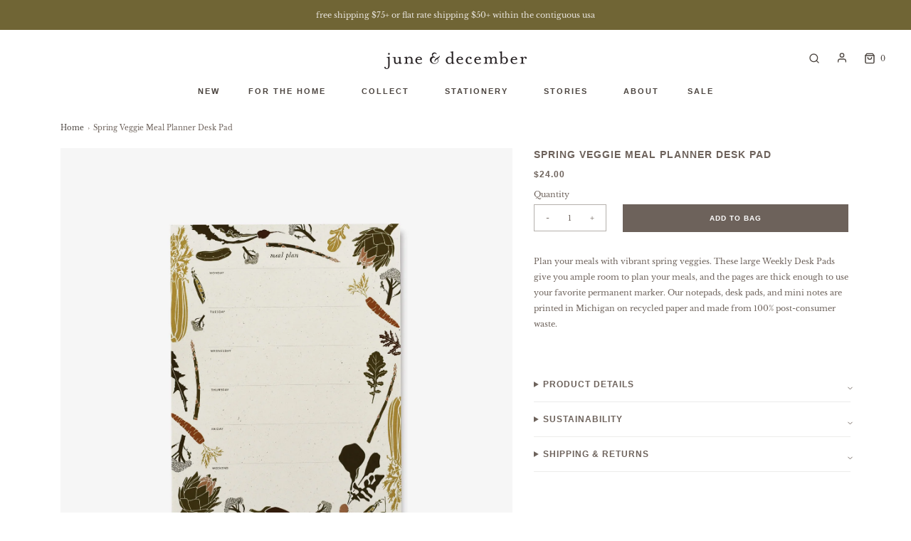

--- FILE ---
content_type: text/html; charset=utf-8
request_url: https://junedecember.com/products/spring-veggie-meal-planner-desk-pad
body_size: 35082
content:
<!DOCTYPE html>
<!--[if lt IE 7 ]><html class="no-js ie ie6" lang="en"> <![endif]-->
<!--[if IE 7 ]><html class="no-js ie ie7" lang="en"> <![endif]-->
<!--[if IE 8 ]><html class="no-js ie ie8" lang="en"> <![endif]-->
<!--[if (gte IE 9)|!(IE)]><!-->
<html class="no-js" lang="en">
<!--<![endif]-->

<head>

	<meta charset="utf-8">

	<!--[if lt IE 9]>
		<script src="//html5shim.googlecode.com/svn/trunk/html5.js"></script>
	<![endif]--><title>
		Spring Veggie Meal Planner Botanical Desk Pad | Recycled &ndash; June &amp; December
	</title>

	<link rel="preconnect" href="https://cdn.shopify.com" crossorigin>

	<script type="text/javascript">
		document.documentElement.className = document.documentElement.className.replace('no-js', 'js');
	</script>

    <meta name="google-site-verification" content="2FtsRusr2OEdsjADSDx5zuKSP7EEM-dI56zNxYyOAZY" />
    <meta name="msvalidate.01" content="20DAEEE754D376E9A1FCA87D9014CBE0" />
    <meta name="p:domain_verify" content="c83952749e83bf258b2dbee807925ae4" />
  
	
	<meta name="description" content="Recycled Spring Veggie Meal Planner Paper Notepad by June &amp; December. Our eco-friendly notepads are made with sustainable recycled papers containing 100% post-consumer waste materials and processed chlorine free. Packaged plastic free with zero-waste packaging. Our notepads are available in many original botanical, nature-inspired patterns by artist Katie Forte. They are great for planning a garden, making a market list, or writing to-do’s, and the pages are thick enough to use your favorite permanent marker.">
	

	
	<meta name="viewport" content="width=device-width, initial-scale=1" />
	

	<!-- /snippets/social-meta-tags.liquid -->


<meta property="og:site_name" content="June &amp; December">
<meta property="og:url" content="https://junedecember.com/products/spring-veggie-meal-planner-desk-pad">
<meta property="og:title" content="Spring Veggie Meal Planner Desk Pad">
<meta property="og:type" content="product">
<meta property="og:description" content="Recycled Spring Veggie Meal Planner Paper Notepad by June &amp; December. Our eco-friendly notepads are made with sustainable recycled papers containing 100% post-consumer waste materials and processed chlorine free. Packaged plastic free with zero-waste packaging. Our notepads are available in many original botanical, nature-inspired patterns by artist Katie Forte. They are great for planning a garden, making a market list, or writing to-do’s, and the pages are thick enough to use your favorite permanent marker.">

  <meta property="og:price:amount" content="24.00">
  <meta property="og:price:currency" content="USD">

<meta property="og:image" content="http://junedecember.com/cdn/shop/products/spring_veggie_meal_planner_1200x1200.jpg?v=1671126792">
<meta property="og:image:alt" content="Recycled Spring Veggie Meal Planner large desk pad notepad with botanical illustration by June & December artist Katie Forte">
<meta property="og:image:secure_url" content="https://junedecember.com/cdn/shop/products/spring_veggie_meal_planner_1200x1200.jpg?v=1671126792">


<meta name="twitter:card" content="summary_large_image">
<meta name="twitter:title" content="Spring Veggie Meal Planner Desk Pad">
<meta name="twitter:description" content="Recycled Spring Veggie Meal Planner Paper Notepad by June &amp; December. Our eco-friendly notepads are made with sustainable recycled papers containing 100% post-consumer waste materials and processed chlorine free. Packaged plastic free with zero-waste packaging. Our notepads are available in many original botanical, nature-inspired patterns by artist Katie Forte. They are great for planning a garden, making a market list, or writing to-do’s, and the pages are thick enough to use your favorite permanent marker.">


	<link rel="canonical" href="https://junedecember.com/products/spring-veggie-meal-planner-desk-pad" />

	<!-- CSS -->
	<style>
/*============================================================================
  Typography
==============================================================================*/





@font-face {
  font-family: Asap;
  font-weight: 600;
  font-style: normal;
  font-display: swap;
  src: url("//junedecember.com/cdn/fonts/asap/asap_n6.362dcbce09b19d24e889848dbf7f3d031829e245.woff2") format("woff2"),
       url("//junedecember.com/cdn/fonts/asap/asap_n6.d685db74f4b046084dd5425d2a283dee915f6f31.woff") format("woff");
}

@font-face {
  font-family: "Libre Baskerville";
  font-weight: 400;
  font-style: normal;
  font-display: swap;
  src: url("//junedecember.com/cdn/fonts/libre_baskerville/librebaskerville_n4.2ec9ee517e3ce28d5f1e6c6e75efd8a97e59c189.woff2") format("woff2"),
       url("//junedecember.com/cdn/fonts/libre_baskerville/librebaskerville_n4.323789551b85098885c8eccedfb1bd8f25f56007.woff") format("woff");
}

@font-face {
  font-family: Asap;
  font-weight: 600;
  font-style: normal;
  font-display: swap;
  src: url("//junedecember.com/cdn/fonts/asap/asap_n6.362dcbce09b19d24e889848dbf7f3d031829e245.woff2") format("woff2"),
       url("//junedecember.com/cdn/fonts/asap/asap_n6.d685db74f4b046084dd5425d2a283dee915f6f31.woff") format("woff");
}


  @font-face {
  font-family: "Libre Baskerville";
  font-weight: 700;
  font-style: normal;
  font-display: swap;
  src: url("//junedecember.com/cdn/fonts/libre_baskerville/librebaskerville_n7.eb83ab550f8363268d3cb412ad3d4776b2bc22b9.woff2") format("woff2"),
       url("//junedecember.com/cdn/fonts/libre_baskerville/librebaskerville_n7.5bb0de4f2b64b2f68c7e0de8d18bc3455494f553.woff") format("woff");
}




  @font-face {
  font-family: "Libre Baskerville";
  font-weight: 400;
  font-style: italic;
  font-display: swap;
  src: url("//junedecember.com/cdn/fonts/libre_baskerville/librebaskerville_i4.9b1c62038123f2ff89e0d72891fc2421add48a40.woff2") format("woff2"),
       url("//junedecember.com/cdn/fonts/libre_baskerville/librebaskerville_i4.d5032f0d77e668619cab9a3b6ff7c45700fd5f7c.woff") format("woff");
}





/*============================================================================
  #General Variables
==============================================================================*/

:root {
  --page-background: #ffffff;

  --color-primary: #6d625b;
  --disabled-color-primary: rgba(109, 98, 91, 0.5);
  --color-primary-opacity: rgba(109, 98, 91, 0.03);
  --link-color: #4a433e;
  --active-link-color: #E3E3E3;

  --button-background-color: #6d625b;
  --button-background-hover-color: #ffffff;
  --button-background-hover-color-lighten: #ffffff;
  --button-text-color: #ffffff;

  --sale-color: rgba(0,0,0,0);
  --sale-text-color: #37493a;
  --sale-color-faint: rgba(0, 0, 0, 0.1);
  --sold-out-color: rgba(0,0,0,0);
  --sold-out-text-color: #b89234;

  --header-background: #ffffff;
  --header-text: #4a433e;
  --header-border-color: rgba(74, 67, 62, 0.1);
  --header-border-color-dark: rgba(74, 67, 62, 0.15);
  --header-hover-background-color: rgba(74, 67, 62, 0.1);
  --header-overlay-text: #ffffff;

  --sticky-header-background: #ffffff;
  --sticky-header-text: #4a433e;
  --sticky-header-border: rgba(74, 67, 62, 0.1);

  --mobile-menu-text: #4a433e;
  --mobile-menu-background: #ffffff;
  --mobile-menu-border-color: #eee /*rgba(74, 67, 62, 0.5)*/;

  --footer-background: #f8f6f2;
  --footer-text: #6d625b;
  --footer-hover-background-color: rgba(109, 98, 91, 0.1);


  --pop-up-text: #6d625b;
  --pop-up-background: #f8f6f2;

  --secondary-color: rgba(0, 0, 0, 1) !default;
  --select-padding: 5px;
  --select-radius: 2px !default;

  --border-color: rgba(109, 98, 91, 0.5);
  --border-search: rgba(74, 67, 62, 0.1);
  --border-color-subtle: rgba(109, 98, 91, 0.1);
  --border-color-subtle-darken: #5f564f;

  --color-scheme-light-background: #f8f6f2;
  --color-scheme-light-background-hover: rgba(248, 246, 242, 0.1);
  --color-scheme-light-text: #656565;
  --color-scheme-light-text-hover: rgba(101, 101, 101, 0.7);
  --color-scheme-light-input-hover: rgba(101, 101, 101, 0.1);
  --color-scheme-light-link: #656565;
  --color-scheme-light-link-active: #656565;

  --color-scheme-accent-background: #757575;
  --color-scheme-accent-background-hover: rgba(117, 117, 117, 0.1);
  --color-scheme-accent-text: #ffffff;
  --color-scheme-accent-text-hover: rgba(255, 255, 255, 0.7);
  --color-scheme-accent-input-hover: rgba(255, 255, 255, 0.1);
  --color-scheme-accent-link: #ffffff;
  --color-scheme-accent-link-active: #ffffff;

  --color-scheme-dark-background: #eae6e0;
  --color-scheme-dark-background-hover: rgba(234, 230, 224, 0.1);
  --color-scheme-dark-text: #4a433e;
  --color-scheme-dark-text-hover: rgba(74, 67, 62, 0.7);
  --color-scheme-dark-input-hover: rgba(74, 67, 62, 0.1);
  --color-scheme-dark-link: #4a433e;
  --color-scheme-dark-link-active: #4a433e;

  --header-font-stack: 'Inter', sans-serif;
  --header-font-weight: 600;
  --header-font-style: normal;
  --header-font-transform: uppercase;

  
  --header-letter-spacing: 1px;
  

  --body-font-stack: "Libre Baskerville", serif;
  --body-font-weight: 400;
  --body-font-style: normal;
  --body-font-size-int: 11;
  --body-font-size: 11px;

  --subheading-font-stack: 'Inter', sans-serif;
  --subheading-font-weight: 600;
  --subheading-font-style: normal;
  --subheading-font-transform: uppercase;
  --subheading-case: uppercase;

  
  --heading-base: 16;
  --subheading-base: 10;
  --subheading-2-font-size: 12px;
  --subheading-2-line-height: 16px;
  --product-titles: 16;
  --subpage-header: 16;
  --subpage-header-px: 14px;
  --subpage-header-line-height: 18px;
  --heading-font-size: 16px;
  --heading-line-height: 24px;
  --subheading-font-size: 12px;
  --subheading-line-height: 16px;
  

  --color-image-overlay: #333333;
  --color-image-overlay-text: #ffffff;
  --image-overlay-opacity: calc(50 / 100);

  --flexslider-icon-eot: //junedecember.com/cdn/shop/t/9/assets/flexslider-icon.eot?v=70838442330258149421704379368;
  --flexslider-icon-eot-ie: //junedecember.com/cdn/shop/t/9/assets/flexslider-icon.eot%23iefix?v=4187;
  --flexslider-icon-woff: //junedecember.com/cdn/shop/t/9/assets/flexslider-icon.eot?v=70838442330258149421704379368;
  --flexslider-icon-ttf: //junedecember.com/cdn/shop/t/9/assets/flexslider-icon.eot?v=70838442330258149421704379368;
  --flexslider-icon-svg: //junedecember.com/cdn/shop/t/9/assets/flexslider-icon.eot?v=70838442330258149421704379368;

  --delete-button-png: //junedecember.com/cdn/shop/t/9/assets/delete.png?v=4187;
  --loader-svg: //junedecember.com/cdn/shop/t/9/assets/loader.svg?v=119822953187440061741704379368;

  
  --mobile-menu-link-transform: uppercase;
  --mobile-menu-link-letter-spacing: 1px;
  

  
  --buttons-transform: uppercase;
  --buttons-letter-spacing: 1px;
  

  
    --button-font-family: var(--subheading-font-stack);
    --button-font-weight: var(--subheading-font-weight);
    --button-font-style: var(--subheading-font-style);
    --button-font-size: var(--subheading-font-size);
  

  
    --button-font-size-int: var(--body-font-size-int);
  

  
    --subheading-letter-spacing: 1px;
  

  
    --nav-font-family: var(--subheading-font-stack);
    --nav-font-weight: var(--subheading-font-weight);
    --nav-font-style: var(--subheading-font-style);
  

  
    --nav-text-transform: uppercase;
    --nav-letter-spacing: 2px;
  

  
    --nav-font-size-int: var(--body-font-size-int);
  

  --password-text-color: #000000;
  --password-error-background: #feebeb;
  --password-error-text: #7e1412;
  --password-login-background: #111111;
  --password-login-text: #b8b8b8;
  --password-btn-text: #ffffff;
  --password-btn-background: #000000;
  --password-btn-background-success: #4caf50;
  --success-color: #28a745;
  --error-color: #b94a48;

  /* Shop Pay Installments variables */
  --color-body: #ffffff;
  --color-bg: #ffffff;
}
</style>


	
	<link rel="preload" href="//junedecember.com/cdn/shop/t/9/assets/theme-product.min.css?v=170771462264229553741704379368" as="style">
	<link href="//junedecember.com/cdn/shop/t/9/assets/theme-product.min.css?v=170771462264229553741704379368" rel="stylesheet" type="text/css" media="all" />
	

	<link href="//junedecember.com/cdn/shop/t/9/assets/custom.css?v=3592769913585722241705422463" rel="stylesheet" type="text/css" media="all" />

	

	

	
	<link rel="shortcut icon" href="//junedecember.com/cdn/shop/files/0612_favicon_32x32.jpg?v=1671740891" type="image/png">
	

	<link rel="sitemap" type="application/xml" title="Sitemap" href="/sitemap.xml" />

	<script>window.performance && window.performance.mark && window.performance.mark('shopify.content_for_header.start');</script><meta name="google-site-verification" content="7pDuiAUpVdkcuOzbsrPvFJOmajWwMSG4Y8ialkgBvl4">
<meta id="shopify-digital-wallet" name="shopify-digital-wallet" content="/4064261/digital_wallets/dialog">
<meta name="shopify-checkout-api-token" content="e7918c12e7b47953b07b0e6d4f5a96c6">
<link rel="alternate" type="application/json+oembed" href="https://junedecember.com/products/spring-veggie-meal-planner-desk-pad.oembed">
<script async="async" src="/checkouts/internal/preloads.js?locale=en-US"></script>
<link rel="preconnect" href="https://shop.app" crossorigin="anonymous">
<script async="async" src="https://shop.app/checkouts/internal/preloads.js?locale=en-US&shop_id=4064261" crossorigin="anonymous"></script>
<script id="apple-pay-shop-capabilities" type="application/json">{"shopId":4064261,"countryCode":"US","currencyCode":"USD","merchantCapabilities":["supports3DS"],"merchantId":"gid:\/\/shopify\/Shop\/4064261","merchantName":"June \u0026 December","requiredBillingContactFields":["postalAddress","email"],"requiredShippingContactFields":["postalAddress","email"],"shippingType":"shipping","supportedNetworks":["visa","masterCard","amex","discover","elo","jcb"],"total":{"type":"pending","label":"June \u0026 December","amount":"1.00"},"shopifyPaymentsEnabled":true,"supportsSubscriptions":true}</script>
<script id="shopify-features" type="application/json">{"accessToken":"e7918c12e7b47953b07b0e6d4f5a96c6","betas":["rich-media-storefront-analytics"],"domain":"junedecember.com","predictiveSearch":true,"shopId":4064261,"locale":"en"}</script>
<script>var Shopify = Shopify || {};
Shopify.shop = "june-december.myshopify.com";
Shopify.locale = "en";
Shopify.currency = {"active":"USD","rate":"1.0"};
Shopify.country = "US";
Shopify.theme = {"name":"BD :: Envy :: v2 :: Veronica Update 1.2.24","id":133772312763,"schema_name":"Envy","schema_version":"31.0.3","theme_store_id":411,"role":"main"};
Shopify.theme.handle = "null";
Shopify.theme.style = {"id":null,"handle":null};
Shopify.cdnHost = "junedecember.com/cdn";
Shopify.routes = Shopify.routes || {};
Shopify.routes.root = "/";</script>
<script type="module">!function(o){(o.Shopify=o.Shopify||{}).modules=!0}(window);</script>
<script>!function(o){function n(){var o=[];function n(){o.push(Array.prototype.slice.apply(arguments))}return n.q=o,n}var t=o.Shopify=o.Shopify||{};t.loadFeatures=n(),t.autoloadFeatures=n()}(window);</script>
<script>
  window.ShopifyPay = window.ShopifyPay || {};
  window.ShopifyPay.apiHost = "shop.app\/pay";
  window.ShopifyPay.redirectState = null;
</script>
<script id="shop-js-analytics" type="application/json">{"pageType":"product"}</script>
<script defer="defer" async type="module" src="//junedecember.com/cdn/shopifycloud/shop-js/modules/v2/client.init-shop-cart-sync_BT-GjEfc.en.esm.js"></script>
<script defer="defer" async type="module" src="//junedecember.com/cdn/shopifycloud/shop-js/modules/v2/chunk.common_D58fp_Oc.esm.js"></script>
<script defer="defer" async type="module" src="//junedecember.com/cdn/shopifycloud/shop-js/modules/v2/chunk.modal_xMitdFEc.esm.js"></script>
<script type="module">
  await import("//junedecember.com/cdn/shopifycloud/shop-js/modules/v2/client.init-shop-cart-sync_BT-GjEfc.en.esm.js");
await import("//junedecember.com/cdn/shopifycloud/shop-js/modules/v2/chunk.common_D58fp_Oc.esm.js");
await import("//junedecember.com/cdn/shopifycloud/shop-js/modules/v2/chunk.modal_xMitdFEc.esm.js");

  window.Shopify.SignInWithShop?.initShopCartSync?.({"fedCMEnabled":true,"windoidEnabled":true});

</script>
<script>
  window.Shopify = window.Shopify || {};
  if (!window.Shopify.featureAssets) window.Shopify.featureAssets = {};
  window.Shopify.featureAssets['shop-js'] = {"shop-cart-sync":["modules/v2/client.shop-cart-sync_DZOKe7Ll.en.esm.js","modules/v2/chunk.common_D58fp_Oc.esm.js","modules/v2/chunk.modal_xMitdFEc.esm.js"],"init-fed-cm":["modules/v2/client.init-fed-cm_B6oLuCjv.en.esm.js","modules/v2/chunk.common_D58fp_Oc.esm.js","modules/v2/chunk.modal_xMitdFEc.esm.js"],"shop-cash-offers":["modules/v2/client.shop-cash-offers_D2sdYoxE.en.esm.js","modules/v2/chunk.common_D58fp_Oc.esm.js","modules/v2/chunk.modal_xMitdFEc.esm.js"],"shop-login-button":["modules/v2/client.shop-login-button_QeVjl5Y3.en.esm.js","modules/v2/chunk.common_D58fp_Oc.esm.js","modules/v2/chunk.modal_xMitdFEc.esm.js"],"pay-button":["modules/v2/client.pay-button_DXTOsIq6.en.esm.js","modules/v2/chunk.common_D58fp_Oc.esm.js","modules/v2/chunk.modal_xMitdFEc.esm.js"],"shop-button":["modules/v2/client.shop-button_DQZHx9pm.en.esm.js","modules/v2/chunk.common_D58fp_Oc.esm.js","modules/v2/chunk.modal_xMitdFEc.esm.js"],"avatar":["modules/v2/client.avatar_BTnouDA3.en.esm.js"],"init-windoid":["modules/v2/client.init-windoid_CR1B-cfM.en.esm.js","modules/v2/chunk.common_D58fp_Oc.esm.js","modules/v2/chunk.modal_xMitdFEc.esm.js"],"init-shop-for-new-customer-accounts":["modules/v2/client.init-shop-for-new-customer-accounts_C_vY_xzh.en.esm.js","modules/v2/client.shop-login-button_QeVjl5Y3.en.esm.js","modules/v2/chunk.common_D58fp_Oc.esm.js","modules/v2/chunk.modal_xMitdFEc.esm.js"],"init-shop-email-lookup-coordinator":["modules/v2/client.init-shop-email-lookup-coordinator_BI7n9ZSv.en.esm.js","modules/v2/chunk.common_D58fp_Oc.esm.js","modules/v2/chunk.modal_xMitdFEc.esm.js"],"init-shop-cart-sync":["modules/v2/client.init-shop-cart-sync_BT-GjEfc.en.esm.js","modules/v2/chunk.common_D58fp_Oc.esm.js","modules/v2/chunk.modal_xMitdFEc.esm.js"],"shop-toast-manager":["modules/v2/client.shop-toast-manager_DiYdP3xc.en.esm.js","modules/v2/chunk.common_D58fp_Oc.esm.js","modules/v2/chunk.modal_xMitdFEc.esm.js"],"init-customer-accounts":["modules/v2/client.init-customer-accounts_D9ZNqS-Q.en.esm.js","modules/v2/client.shop-login-button_QeVjl5Y3.en.esm.js","modules/v2/chunk.common_D58fp_Oc.esm.js","modules/v2/chunk.modal_xMitdFEc.esm.js"],"init-customer-accounts-sign-up":["modules/v2/client.init-customer-accounts-sign-up_iGw4briv.en.esm.js","modules/v2/client.shop-login-button_QeVjl5Y3.en.esm.js","modules/v2/chunk.common_D58fp_Oc.esm.js","modules/v2/chunk.modal_xMitdFEc.esm.js"],"shop-follow-button":["modules/v2/client.shop-follow-button_CqMgW2wH.en.esm.js","modules/v2/chunk.common_D58fp_Oc.esm.js","modules/v2/chunk.modal_xMitdFEc.esm.js"],"checkout-modal":["modules/v2/client.checkout-modal_xHeaAweL.en.esm.js","modules/v2/chunk.common_D58fp_Oc.esm.js","modules/v2/chunk.modal_xMitdFEc.esm.js"],"shop-login":["modules/v2/client.shop-login_D91U-Q7h.en.esm.js","modules/v2/chunk.common_D58fp_Oc.esm.js","modules/v2/chunk.modal_xMitdFEc.esm.js"],"lead-capture":["modules/v2/client.lead-capture_BJmE1dJe.en.esm.js","modules/v2/chunk.common_D58fp_Oc.esm.js","modules/v2/chunk.modal_xMitdFEc.esm.js"],"payment-terms":["modules/v2/client.payment-terms_Ci9AEqFq.en.esm.js","modules/v2/chunk.common_D58fp_Oc.esm.js","modules/v2/chunk.modal_xMitdFEc.esm.js"]};
</script>
<script>(function() {
  var isLoaded = false;
  function asyncLoad() {
    if (isLoaded) return;
    isLoaded = true;
    var urls = ["https:\/\/chimpstatic.com\/mcjs-connected\/js\/users\/fbff207bb7bec357bd91a461e\/d12f4852b4ce7e00610468857.js?shop=june-december.myshopify.com","https:\/\/gdprcdn.b-cdn.net\/js\/gdpr_cookie_consent.min.js?shop=june-december.myshopify.com"];
    for (var i = 0; i < urls.length; i++) {
      var s = document.createElement('script');
      s.type = 'text/javascript';
      s.async = true;
      s.src = urls[i];
      var x = document.getElementsByTagName('script')[0];
      x.parentNode.insertBefore(s, x);
    }
  };
  if(window.attachEvent) {
    window.attachEvent('onload', asyncLoad);
  } else {
    window.addEventListener('load', asyncLoad, false);
  }
})();</script>
<script id="__st">var __st={"a":4064261,"offset":-18000,"reqid":"319b5673-4dbf-429b-8a43-858c202a1e45-1769128472","pageurl":"junedecember.com\/products\/spring-veggie-meal-planner-desk-pad","u":"fdcf45aaffe8","p":"product","rtyp":"product","rid":7755430265019};</script>
<script>window.ShopifyPaypalV4VisibilityTracking = true;</script>
<script id="captcha-bootstrap">!function(){'use strict';const t='contact',e='account',n='new_comment',o=[[t,t],['blogs',n],['comments',n],[t,'customer']],c=[[e,'customer_login'],[e,'guest_login'],[e,'recover_customer_password'],[e,'create_customer']],r=t=>t.map((([t,e])=>`form[action*='/${t}']:not([data-nocaptcha='true']) input[name='form_type'][value='${e}']`)).join(','),a=t=>()=>t?[...document.querySelectorAll(t)].map((t=>t.form)):[];function s(){const t=[...o],e=r(t);return a(e)}const i='password',u='form_key',d=['recaptcha-v3-token','g-recaptcha-response','h-captcha-response',i],f=()=>{try{return window.sessionStorage}catch{return}},m='__shopify_v',_=t=>t.elements[u];function p(t,e,n=!1){try{const o=window.sessionStorage,c=JSON.parse(o.getItem(e)),{data:r}=function(t){const{data:e,action:n}=t;return t[m]||n?{data:e,action:n}:{data:t,action:n}}(c);for(const[e,n]of Object.entries(r))t.elements[e]&&(t.elements[e].value=n);n&&o.removeItem(e)}catch(o){console.error('form repopulation failed',{error:o})}}const l='form_type',E='cptcha';function T(t){t.dataset[E]=!0}const w=window,h=w.document,L='Shopify',v='ce_forms',y='captcha';let A=!1;((t,e)=>{const n=(g='f06e6c50-85a8-45c8-87d0-21a2b65856fe',I='https://cdn.shopify.com/shopifycloud/storefront-forms-hcaptcha/ce_storefront_forms_captcha_hcaptcha.v1.5.2.iife.js',D={infoText:'Protected by hCaptcha',privacyText:'Privacy',termsText:'Terms'},(t,e,n)=>{const o=w[L][v],c=o.bindForm;if(c)return c(t,g,e,D).then(n);var r;o.q.push([[t,g,e,D],n]),r=I,A||(h.body.append(Object.assign(h.createElement('script'),{id:'captcha-provider',async:!0,src:r})),A=!0)});var g,I,D;w[L]=w[L]||{},w[L][v]=w[L][v]||{},w[L][v].q=[],w[L][y]=w[L][y]||{},w[L][y].protect=function(t,e){n(t,void 0,e),T(t)},Object.freeze(w[L][y]),function(t,e,n,w,h,L){const[v,y,A,g]=function(t,e,n){const i=e?o:[],u=t?c:[],d=[...i,...u],f=r(d),m=r(i),_=r(d.filter((([t,e])=>n.includes(e))));return[a(f),a(m),a(_),s()]}(w,h,L),I=t=>{const e=t.target;return e instanceof HTMLFormElement?e:e&&e.form},D=t=>v().includes(t);t.addEventListener('submit',(t=>{const e=I(t);if(!e)return;const n=D(e)&&!e.dataset.hcaptchaBound&&!e.dataset.recaptchaBound,o=_(e),c=g().includes(e)&&(!o||!o.value);(n||c)&&t.preventDefault(),c&&!n&&(function(t){try{if(!f())return;!function(t){const e=f();if(!e)return;const n=_(t);if(!n)return;const o=n.value;o&&e.removeItem(o)}(t);const e=Array.from(Array(32),(()=>Math.random().toString(36)[2])).join('');!function(t,e){_(t)||t.append(Object.assign(document.createElement('input'),{type:'hidden',name:u})),t.elements[u].value=e}(t,e),function(t,e){const n=f();if(!n)return;const o=[...t.querySelectorAll(`input[type='${i}']`)].map((({name:t})=>t)),c=[...d,...o],r={};for(const[a,s]of new FormData(t).entries())c.includes(a)||(r[a]=s);n.setItem(e,JSON.stringify({[m]:1,action:t.action,data:r}))}(t,e)}catch(e){console.error('failed to persist form',e)}}(e),e.submit())}));const S=(t,e)=>{t&&!t.dataset[E]&&(n(t,e.some((e=>e===t))),T(t))};for(const o of['focusin','change'])t.addEventListener(o,(t=>{const e=I(t);D(e)&&S(e,y())}));const B=e.get('form_key'),M=e.get(l),P=B&&M;t.addEventListener('DOMContentLoaded',(()=>{const t=y();if(P)for(const e of t)e.elements[l].value===M&&p(e,B);[...new Set([...A(),...v().filter((t=>'true'===t.dataset.shopifyCaptcha))])].forEach((e=>S(e,t)))}))}(h,new URLSearchParams(w.location.search),n,t,e,['guest_login'])})(!0,!0)}();</script>
<script integrity="sha256-4kQ18oKyAcykRKYeNunJcIwy7WH5gtpwJnB7kiuLZ1E=" data-source-attribution="shopify.loadfeatures" defer="defer" src="//junedecember.com/cdn/shopifycloud/storefront/assets/storefront/load_feature-a0a9edcb.js" crossorigin="anonymous"></script>
<script crossorigin="anonymous" defer="defer" src="//junedecember.com/cdn/shopifycloud/storefront/assets/shopify_pay/storefront-65b4c6d7.js?v=20250812"></script>
<script data-source-attribution="shopify.dynamic_checkout.dynamic.init">var Shopify=Shopify||{};Shopify.PaymentButton=Shopify.PaymentButton||{isStorefrontPortableWallets:!0,init:function(){window.Shopify.PaymentButton.init=function(){};var t=document.createElement("script");t.src="https://junedecember.com/cdn/shopifycloud/portable-wallets/latest/portable-wallets.en.js",t.type="module",document.head.appendChild(t)}};
</script>
<script data-source-attribution="shopify.dynamic_checkout.buyer_consent">
  function portableWalletsHideBuyerConsent(e){var t=document.getElementById("shopify-buyer-consent"),n=document.getElementById("shopify-subscription-policy-button");t&&n&&(t.classList.add("hidden"),t.setAttribute("aria-hidden","true"),n.removeEventListener("click",e))}function portableWalletsShowBuyerConsent(e){var t=document.getElementById("shopify-buyer-consent"),n=document.getElementById("shopify-subscription-policy-button");t&&n&&(t.classList.remove("hidden"),t.removeAttribute("aria-hidden"),n.addEventListener("click",e))}window.Shopify?.PaymentButton&&(window.Shopify.PaymentButton.hideBuyerConsent=portableWalletsHideBuyerConsent,window.Shopify.PaymentButton.showBuyerConsent=portableWalletsShowBuyerConsent);
</script>
<script data-source-attribution="shopify.dynamic_checkout.cart.bootstrap">document.addEventListener("DOMContentLoaded",(function(){function t(){return document.querySelector("shopify-accelerated-checkout-cart, shopify-accelerated-checkout")}if(t())Shopify.PaymentButton.init();else{new MutationObserver((function(e,n){t()&&(Shopify.PaymentButton.init(),n.disconnect())})).observe(document.body,{childList:!0,subtree:!0})}}));
</script>
<link id="shopify-accelerated-checkout-styles" rel="stylesheet" media="screen" href="https://junedecember.com/cdn/shopifycloud/portable-wallets/latest/accelerated-checkout-backwards-compat.css" crossorigin="anonymous">
<style id="shopify-accelerated-checkout-cart">
        #shopify-buyer-consent {
  margin-top: 1em;
  display: inline-block;
  width: 100%;
}

#shopify-buyer-consent.hidden {
  display: none;
}

#shopify-subscription-policy-button {
  background: none;
  border: none;
  padding: 0;
  text-decoration: underline;
  font-size: inherit;
  cursor: pointer;
}

#shopify-subscription-policy-button::before {
  box-shadow: none;
}

      </style>

<script>window.performance && window.performance.mark && window.performance.mark('shopify.content_for_header.end');</script>

	<script type="text/javascript">
		window.wetheme = {
			name: 'Envy',
		};
	</script>

	

	
<!-- BEGIN app block: shopify://apps/consentmo-gdpr/blocks/gdpr_cookie_consent/4fbe573f-a377-4fea-9801-3ee0858cae41 -->


<!-- END app block --><!-- BEGIN app block: shopify://apps/powerful-form-builder/blocks/app-embed/e4bcb1eb-35b2-42e6-bc37-bfe0e1542c9d --><script type="text/javascript" hs-ignore data-cookieconsent="ignore">
  var Globo = Globo || {};
  var globoFormbuilderRecaptchaInit = function(){};
  var globoFormbuilderHcaptchaInit = function(){};
  window.Globo.FormBuilder = window.Globo.FormBuilder || {};
  window.Globo.FormBuilder.shop = {"configuration":{"money_format":"${{amount}}"},"pricing":{"features":{"bulkOrderForm":false,"cartForm":false,"fileUpload":2,"removeCopyright":false,"restrictedEmailDomains":false}},"settings":{"copyright":"Powered by <a href=\"https://globosoftware.net\" target=\"_blank\">Globo</a> <a href=\"https://apps.shopify.com/form-builder-contact-form\" target=\"_blank\">Contact Form</a>","hideWaterMark":false,"reCaptcha":{"recaptchaType":"v2","siteKey":"6LflJXciAAAAAIXVIbc8QMa0FBvV-aVbWozXul0e","languageCode":"en"},"scrollTop":false,"customCssCode":"","customCssEnabled":false,"additionalColumns":[]},"encryption_form_id":1,"url":"https://form.globosoftware.net/","CDN_URL":"https://dxo9oalx9qc1s.cloudfront.net"};

  if(window.Globo.FormBuilder.shop.settings.customCssEnabled && window.Globo.FormBuilder.shop.settings.customCssCode){
    const customStyle = document.createElement('style');
    customStyle.type = 'text/css';
    customStyle.innerHTML = window.Globo.FormBuilder.shop.settings.customCssCode;
    document.head.appendChild(customStyle);
  }

  window.Globo.FormBuilder.forms = [];
    
      
      
      
      window.Globo.FormBuilder.forms[94156] = {"94156":{"elements":[{"id":"group-1","type":"group","label":"Page 1","description":"","elements":[{"id":"paragraph","type":"paragraph","text":{"en":"\u003cp\u003e\u003cstrong style=\"color: rgb(138, 126, 117);\"\u003eWholesale Inquiry + Trade Discounts\u003c\/strong\u003e\u003c\/p\u003e\n\u003cp\u003e\u003cspan style=\"color: rgb(138, 126, 117);\"\u003eTo apply for a wholesale account or receive trade discounts, please complete the form below, and we will be in touch within 3 business days.\u003c\/span\u003e\u003c\/p\u003e","fr":"\u003cp\u003e\u003cstrong style=\"color: rgb(138, 126, 117);\"\u003eWholesale Inquiry + Trade Discounts\u003c\/strong\u003e\u003c\/p\u003e\n\u003cp\u003e\u003cspan style=\"color: rgb(138, 126, 117);\"\u003eTo apply for a wholesale account or receive trade discounts, please complete the form below, and we will be in touch within 3 business days.\u003c\/span\u003e\u003c\/p\u003e"},"columnWidth":100},{"id":"text","type":"text","label":"Name","placeholder":"","description":"","limitCharacters":false,"characters":100,"hideLabel":false,"keepPositionLabel":false,"required":true,"ifHideLabel":false,"inputIcon":"","columnWidth":50},{"id":"email","type":"email","label":"Email","placeholder":"","description":"","limitCharacters":false,"characters":100,"hideLabel":false,"keepPositionLabel":false,"required":true,"ifHideLabel":false,"inputIcon":"","columnWidth":50,"conditionalField":false},{"id":"text-7","type":"text","label":{"en":"Store\/Business Name","fr":"Store\/Business Name"},"placeholder":{"en":"Name of Store or Trade Business","fr":"Name of Store or Trade Business"},"description":"","limitCharacters":false,"characters":100,"hideLabel":false,"keepPositionLabel":false,"required":true,"ifHideLabel":false,"inputIcon":"","columnWidth":100,"conditionalField":false},{"id":"text-6","type":"text","label":"Store Address","placeholder":"please enter your full address including city, state + zip","description":"","limitCharacters":false,"characters":100,"hideLabel":false,"keepPositionLabel":false,"required":true,"ifHideLabel":false,"inputIcon":"","columnWidth":100,"conditionalField":false},{"id":"text-2","type":"text","label":"Shop Tax ID\/Resale Number","placeholder":"","description":"","limitCharacters":false,"characters":100,"hideLabel":false,"keepPositionLabel":false,"required":true,"ifHideLabel":false,"inputIcon":"","columnWidth":50,"conditionalField":false},{"id":"text-3","type":"text","label":"Website \/ Social URL","placeholder":"","description":"","limitCharacters":false,"characters":100,"hideLabel":false,"keepPositionLabel":false,"required":true,"ifHideLabel":false,"inputIcon":"","columnWidth":50,"conditionalField":false},{"id":"select","type":"select","label":"What type of store are you?","placeholder":"please select","options":[{"label":"Brick \u0026 Mortar-Only","value":"Brick \u0026 Mortar-Only"},{"label":"Brick \u0026 Mortar + Online","value":"Brick \u0026 Mortar + Online"},{"label":"Pop-up, Antique Booth, or Market","value":"Pop-up, Antique Booth, or Market"},{"label":"Gift\/Subscription Box","value":"Gift\/Subscription Box"},{"label":"Online-Only","value":"Online-Only"},{"label":{"en":"Trade Business (describe below)","fr":"Trade Business (describe below)"},"value":"Trade Business (describe below)"}],"defaultOption":"","description":"","hideLabel":false,"keepPositionLabel":false,"required":true,"ifHideLabel":false,"inputIcon":"","columnWidth":100,"conditionalField":false},{"id":"select-2","type":"select","label":"How did you hear about us?","placeholder":"please select","options":[{"label":"Received Catalog","value":"Received Catalog"},{"label":"Instagram","value":"Instagram"},{"label":"Tradeshow","value":"Tradeshow"},{"label":"Another Shop","value":"Another Shop"},{"label":"Google Search","value":"Google Search"},{"label":"Saw you on Faire","value":"Saw you on Faire"},{"label":"Other","value":"Other"}],"defaultOption":"","description":"","hideLabel":false,"keepPositionLabel":false,"required":false,"ifHideLabel":false,"inputIcon":"","columnWidth":100,"conditionalField":false,"onlyShowIf":false,"select":false},{"id":"text-5","type":"text","label":"Question\/Comment","placeholder":{"en":"Extra details help us review + respond quickly","fr":"Extra details help us review + respond quickly"},"description":"","limitCharacters":false,"characters":100,"hideLabel":false,"keepPositionLabel":false,"required":false,"ifHideLabel":false,"inputIcon":"","columnWidth":100,"conditionalField":false,"onlyShowIf":false,"select":false,"select-2":false}]}],"errorMessage":{"required":"Please fill in field","invalid":"Invalid","invalidName":"Invalid name","invalidEmail":"Invalid email","invalidURL":"Invalid URL","invalidPhone":"Invalid phone","invalidNumber":"Invalid number","invalidPassword":"Invalid password","confirmPasswordNotMatch":"Confirmed password doesn't match","customerAlreadyExists":"Customer already exists","fileSizeLimit":"File size limit exceeded","fileNotAllowed":"File extension not allowed","requiredCaptcha":"Please, enter the captcha","requiredProducts":"Please select product","limitQuantity":"The number of products left in stock has been exceeded","shopifyInvalidPhone":"phone - Enter a valid phone number to use this delivery method","shopifyPhoneHasAlready":"phone - Phone has already been taken","shopifyInvalidProvice":"addresses.province - is not valid","otherError":"Something went wrong, please try again"},"appearance":{"layout":"boxed","width":"599","style":"flat","mainColor":"rgba(109,98,91,1)","headingColor":"rgba(109,98,91,1)","labelColor":"rgba(109,98,91,1)","descriptionColor":"#6c757d","optionColor":"rgba(109,98,91,1)","paragraphColor":"rgba(109,98,91,1)","paragraphBackground":"#fff","background":"color","backgroundColor":"#FFF","backgroundImage":"","backgroundImageAlignment":"middle","floatingIcon":"\u003csvg aria-hidden=\"true\" focusable=\"false\" data-prefix=\"far\" data-icon=\"envelope\" class=\"svg-inline--fa fa-envelope fa-w-16\" role=\"img\" xmlns=\"http:\/\/www.w3.org\/2000\/svg\" viewBox=\"0 0 512 512\"\u003e\u003cpath fill=\"currentColor\" d=\"M464 64H48C21.49 64 0 85.49 0 112v288c0 26.51 21.49 48 48 48h416c26.51 0 48-21.49 48-48V112c0-26.51-21.49-48-48-48zm0 48v40.805c-22.422 18.259-58.168 46.651-134.587 106.49-16.841 13.247-50.201 45.072-73.413 44.701-23.208.375-56.579-31.459-73.413-44.701C106.18 199.465 70.425 171.067 48 152.805V112h416zM48 400V214.398c22.914 18.251 55.409 43.862 104.938 82.646 21.857 17.205 60.134 55.186 103.062 54.955 42.717.231 80.509-37.199 103.053-54.947 49.528-38.783 82.032-64.401 104.947-82.653V400H48z\"\u003e\u003c\/path\u003e\u003c\/svg\u003e","floatingText":"Inquire","displayOnAllPage":false,"position":"top right","formType":"normalForm","newTemplate":false,"colorScheme":{"solidButton":{"red":109,"green":98,"blue":91,"alpha":1},"solidButtonLabel":{"red":255,"green":255,"blue":255},"text":{"red":109,"green":98,"blue":91,"alpha":1},"outlineButton":{"red":109,"green":98,"blue":91,"alpha":1},"background":{"red":255,"green":255,"blue":255}}},"afterSubmit":{"action":"clearForm","message":"\u003cp\u003e\u003cstrong\u003eThank you for your interest in opening a wholesale account!\u003c\/strong\u003e\u003c\/p\u003e\n\u003cp\u003eWe have received your inquiry.\u0026nbsp;Please allow up to 3 business days for us to review your information and get back to you regarding your wholesale account.\u0026nbsp;Thank you!\u0026nbsp;June \u0026amp; December\u003c\/p\u003e","redirectUrl":"","enableGa":false,"gaEventCategory":"Form Builder by Globo","gaEventAction":"Submit","gaEventLabel":"Contact us form","enableFpx":false,"fpxTrackerName":""},"accountPage":{"showAccountDetail":false,"registrationPage":false,"editAccountPage":false,"header":"Header","active":false,"title":"Account details","headerDescription":"Fill out the form to change account information","afterUpdate":"Message after update","message":"\u003ch5\u003eAccount edited successfully!\u003c\/h5\u003e","footer":"Footer","updateText":"Update","footerDescription":""},"footer":{"description":"\u003cp\u003e\u003cbr\u003e\u003c\/p\u003e","previousText":"Previous","nextText":"Next","submitText":"Submit","resetButton":false,"resetButtonText":"Reset","submitFullWidth":true,"submitAlignment":"left"},"header":{"active":true,"title":"","description":"\u003ch6\u003e\u003cbr\u003e\u003c\/h6\u003e"},"isStepByStepForm":true,"publish":{"requiredLogin":false,"requiredLoginMessage":"Please \u003ca href=\"\/account\/login\" title=\"login\"\u003elogin\u003c\/a\u003e to continue","publishType":"popup","embedCode":"\u003cdiv class=\"globo-formbuilder\" data-id=\"OTQxNTY=\"\u003e\u003c\/div\u003e","shortCode":"{formbuilder:OTQxNTY=}","popup":"\u003cbutton class=\"globo-formbuilder-open\" data-id=\"OTQxNTY=\"\u003eOpen form\u003c\/button\u003e","lightbox":"\u003cdiv class=\"globo-form-publish-modal lightbox hidden\" data-id=\"OTQxNTY=\"\u003e\u003cdiv class=\"globo-form-modal-content\"\u003e\u003cdiv class=\"globo-formbuilder\" data-id=\"OTQxNTY=\"\u003e\u003c\/div\u003e\u003c\/div\u003e\u003c\/div\u003e","enableAddShortCode":false,"selectPage":"16838037","selectPositionOnPage":"top","selectTime":"forever","setCookie":"1","setCookieHours":"1","setCookieWeeks":"1"},"reCaptcha":{"enable":true,"note":"Please make sure that you have set Google reCaptcha v2 Site key and Secret key in \u003ca href=\"\/admin\/settings\"\u003eSettings\u003c\/a\u003e"},"html":"\n\u003cdiv class=\"globo-form boxed-form globo-form-id-94156 \" data-locale=\"en\" \u003e\n\n\u003cstyle\u003e\n\n\n    :root .globo-form-app[data-id=\"94156\"]{\n        \n        --gfb-color-solidButton: 109,98,91;\n        --gfb-color-solidButtonColor: rgb(var(--gfb-color-solidButton));\n        --gfb-color-solidButtonLabel: 255,255,255;\n        --gfb-color-solidButtonLabelColor: rgb(var(--gfb-color-solidButtonLabel));\n        --gfb-color-text: 109,98,91;\n        --gfb-color-textColor: rgb(var(--gfb-color-text));\n        --gfb-color-outlineButton: 109,98,91;\n        --gfb-color-outlineButtonColor: rgb(var(--gfb-color-outlineButton));\n        --gfb-color-background: 255,255,255;\n        --gfb-color-backgroundColor: rgb(var(--gfb-color-background));\n        \n        --gfb-main-color: rgba(109,98,91,1);\n        --gfb-primary-color: var(--gfb-color-solidButtonColor, var(--gfb-main-color));\n        --gfb-primary-text-color: var(--gfb-color-solidButtonLabelColor, #FFF);\n        --gfb-form-width: 599px;\n        --gfb-font-family: inherit;\n        --gfb-font-style: inherit;\n        --gfb--image: 40%;\n        --gfb-image-ratio-draft: var(--gfb--image);\n        --gfb-image-ratio: var(--gfb-image-ratio-draft);\n        \n        --gfb-bg-temp-color: #FFF;\n        --gfb-bg-position: middle;\n        \n            --gfb-bg-temp-color: #FFF;\n        \n        --gfb-bg-color: var(--gfb-color-backgroundColor, var(--gfb-bg-temp-color));\n        \n    }\n    \n.globo-form-id-94156 .globo-form-app{\n    max-width: 599px;\n    width: -webkit-fill-available;\n    \n    background-color: var(--gfb-bg-color);\n    \n    \n}\n\n.globo-form-id-94156 .globo-form-app .globo-heading{\n    color: var(--gfb-color-textColor, rgba(109,98,91,1))\n}\n\n\n\n.globo-form-id-94156 .globo-form-app .globo-description,\n.globo-form-id-94156 .globo-form-app .header .globo-description{\n    --gfb-color-description: rgba(var(--gfb-color-text), 0.8);\n    color: var(--gfb-color-description, #6c757d);\n}\n.globo-form-id-94156 .globo-form-app .globo-label,\n.globo-form-id-94156 .globo-form-app .globo-form-control label.globo-label,\n.globo-form-id-94156 .globo-form-app .globo-form-control label.globo-label span.label-content{\n    color: var(--gfb-color-textColor, rgba(109,98,91,1));\n    text-align: left;\n}\n.globo-form-id-94156 .globo-form-app .globo-label.globo-position-label{\n    height: 20px !important;\n}\n.globo-form-id-94156 .globo-form-app .globo-form-control .help-text.globo-description,\n.globo-form-id-94156 .globo-form-app .globo-form-control span.globo-description{\n    --gfb-color-description: rgba(var(--gfb-color-text), 0.8);\n    color: var(--gfb-color-description, #6c757d);\n}\n.globo-form-id-94156 .globo-form-app .globo-form-control .checkbox-wrapper .globo-option,\n.globo-form-id-94156 .globo-form-app .globo-form-control .radio-wrapper .globo-option\n{\n    color: var(--gfb-color-textColor, rgba(109,98,91,1));\n}\n.globo-form-id-94156 .globo-form-app .footer,\n.globo-form-id-94156 .globo-form-app .gfb__footer{\n    text-align:left;\n}\n.globo-form-id-94156 .globo-form-app .footer button,\n.globo-form-id-94156 .globo-form-app .gfb__footer button{\n    border:1px solid var(--gfb-primary-color);\n    \n        width:100%;\n    \n}\n.globo-form-id-94156 .globo-form-app .footer button.submit,\n.globo-form-id-94156 .globo-form-app .gfb__footer button.submit\n.globo-form-id-94156 .globo-form-app .footer button.checkout,\n.globo-form-id-94156 .globo-form-app .gfb__footer button.checkout,\n.globo-form-id-94156 .globo-form-app .footer button.action.loading .spinner,\n.globo-form-id-94156 .globo-form-app .gfb__footer button.action.loading .spinner{\n    background-color: var(--gfb-primary-color);\n    color : #ffffff;\n}\n.globo-form-id-94156 .globo-form-app .globo-form-control .star-rating\u003efieldset:not(:checked)\u003elabel:before {\n    content: url('data:image\/svg+xml; utf8, \u003csvg aria-hidden=\"true\" focusable=\"false\" data-prefix=\"far\" data-icon=\"star\" class=\"svg-inline--fa fa-star fa-w-18\" role=\"img\" xmlns=\"http:\/\/www.w3.org\/2000\/svg\" viewBox=\"0 0 576 512\"\u003e\u003cpath fill=\"rgba(109,98,91,1)\" d=\"M528.1 171.5L382 150.2 316.7 17.8c-11.7-23.6-45.6-23.9-57.4 0L194 150.2 47.9 171.5c-26.2 3.8-36.7 36.1-17.7 54.6l105.7 103-25 145.5c-4.5 26.3 23.2 46 46.4 33.7L288 439.6l130.7 68.7c23.2 12.2 50.9-7.4 46.4-33.7l-25-145.5 105.7-103c19-18.5 8.5-50.8-17.7-54.6zM388.6 312.3l23.7 138.4L288 385.4l-124.3 65.3 23.7-138.4-100.6-98 139-20.2 62.2-126 62.2 126 139 20.2-100.6 98z\"\u003e\u003c\/path\u003e\u003c\/svg\u003e');\n}\n.globo-form-id-94156 .globo-form-app .globo-form-control .star-rating\u003efieldset\u003einput:checked ~ label:before {\n    content: url('data:image\/svg+xml; utf8, \u003csvg aria-hidden=\"true\" focusable=\"false\" data-prefix=\"fas\" data-icon=\"star\" class=\"svg-inline--fa fa-star fa-w-18\" role=\"img\" xmlns=\"http:\/\/www.w3.org\/2000\/svg\" viewBox=\"0 0 576 512\"\u003e\u003cpath fill=\"rgba(109,98,91,1)\" d=\"M259.3 17.8L194 150.2 47.9 171.5c-26.2 3.8-36.7 36.1-17.7 54.6l105.7 103-25 145.5c-4.5 26.3 23.2 46 46.4 33.7L288 439.6l130.7 68.7c23.2 12.2 50.9-7.4 46.4-33.7l-25-145.5 105.7-103c19-18.5 8.5-50.8-17.7-54.6L382 150.2 316.7 17.8c-11.7-23.6-45.6-23.9-57.4 0z\"\u003e\u003c\/path\u003e\u003c\/svg\u003e');\n}\n.globo-form-id-94156 .globo-form-app .globo-form-control .star-rating\u003efieldset:not(:checked)\u003elabel:hover:before,\n.globo-form-id-94156 .globo-form-app .globo-form-control .star-rating\u003efieldset:not(:checked)\u003elabel:hover ~ label:before{\n    content : url('data:image\/svg+xml; utf8, \u003csvg aria-hidden=\"true\" focusable=\"false\" data-prefix=\"fas\" data-icon=\"star\" class=\"svg-inline--fa fa-star fa-w-18\" role=\"img\" xmlns=\"http:\/\/www.w3.org\/2000\/svg\" viewBox=\"0 0 576 512\"\u003e\u003cpath fill=\"rgba(109,98,91,1)\" d=\"M259.3 17.8L194 150.2 47.9 171.5c-26.2 3.8-36.7 36.1-17.7 54.6l105.7 103-25 145.5c-4.5 26.3 23.2 46 46.4 33.7L288 439.6l130.7 68.7c23.2 12.2 50.9-7.4 46.4-33.7l-25-145.5 105.7-103c19-18.5 8.5-50.8-17.7-54.6L382 150.2 316.7 17.8c-11.7-23.6-45.6-23.9-57.4 0z\"\u003e\u003c\/path\u003e\u003c\/svg\u003e')\n}\n.globo-form-id-94156 .globo-form-app .globo-form-control .checkbox-wrapper .checkbox-input:checked ~ .checkbox-label:before {\n    border-color: var(--gfb-primary-color);\n    box-shadow: 0 4px 6px rgba(50,50,93,0.11), 0 1px 3px rgba(0,0,0,0.08);\n    background-color: var(--gfb-primary-color);\n}\n.globo-form-id-94156 .globo-form-app .step.-completed .step__number,\n.globo-form-id-94156 .globo-form-app .line.-progress,\n.globo-form-id-94156 .globo-form-app .line.-start{\n    background-color: var(--gfb-primary-color);\n}\n.globo-form-id-94156 .globo-form-app .checkmark__check,\n.globo-form-id-94156 .globo-form-app .checkmark__circle{\n    stroke: var(--gfb-primary-color);\n}\n.globo-form-id-94156 .floating-button{\n    background-color: var(--gfb-primary-color);\n}\n.globo-form-id-94156 .globo-form-app .globo-form-control .checkbox-wrapper .checkbox-input ~ .checkbox-label:before,\n.globo-form-app .globo-form-control .radio-wrapper .radio-input ~ .radio-label:after{\n    border-color : var(--gfb-primary-color);\n}\n.globo-form-id-94156 .flatpickr-day.selected, \n.globo-form-id-94156 .flatpickr-day.startRange, \n.globo-form-id-94156 .flatpickr-day.endRange, \n.globo-form-id-94156 .flatpickr-day.selected.inRange, \n.globo-form-id-94156 .flatpickr-day.startRange.inRange, \n.globo-form-id-94156 .flatpickr-day.endRange.inRange, \n.globo-form-id-94156 .flatpickr-day.selected:focus, \n.globo-form-id-94156 .flatpickr-day.startRange:focus, \n.globo-form-id-94156 .flatpickr-day.endRange:focus, \n.globo-form-id-94156 .flatpickr-day.selected:hover, \n.globo-form-id-94156 .flatpickr-day.startRange:hover, \n.globo-form-id-94156 .flatpickr-day.endRange:hover, \n.globo-form-id-94156 .flatpickr-day.selected.prevMonthDay, \n.globo-form-id-94156 .flatpickr-day.startRange.prevMonthDay, \n.globo-form-id-94156 .flatpickr-day.endRange.prevMonthDay, \n.globo-form-id-94156 .flatpickr-day.selected.nextMonthDay, \n.globo-form-id-94156 .flatpickr-day.startRange.nextMonthDay, \n.globo-form-id-94156 .flatpickr-day.endRange.nextMonthDay {\n    background: var(--gfb-primary-color);\n    border-color: var(--gfb-primary-color);\n}\n.globo-form-id-94156 .globo-paragraph {\n    background: #fff;\n    color: var(--gfb-color-textColor, rgba(109,98,91,1));\n    width: 100%!important;\n}\n\n[dir=\"rtl\"] .globo-form-app .header .title,\n[dir=\"rtl\"] .globo-form-app .header .description,\n[dir=\"rtl\"] .globo-form-id-94156 .globo-form-app .globo-heading,\n[dir=\"rtl\"] .globo-form-id-94156 .globo-form-app .globo-label,\n[dir=\"rtl\"] .globo-form-id-94156 .globo-form-app .globo-form-control label.globo-label,\n[dir=\"rtl\"] .globo-form-id-94156 .globo-form-app .globo-form-control label.globo-label span.label-content{\n    text-align: right;\n}\n\n[dir=\"rtl\"] .globo-form-app .line {\n    left: unset;\n    right: 50%;\n}\n\n[dir=\"rtl\"] .globo-form-id-94156 .globo-form-app .line.-start {\n    left: unset;    \n    right: 0%;\n}\n\n\u003c\/style\u003e\n\n\n\n\n\u003cdiv class=\"globo-form-app boxed-layout gfb-style-flat  gfb-font-size-medium\" data-id=94156\u003e\n    \n    \u003cdiv class=\"header dismiss hidden\" onclick=\"Globo.FormBuilder.closeModalForm(this)\"\u003e\n        \u003csvg width=20 height=20 viewBox=\"0 0 20 20\" class=\"\" focusable=\"false\" aria-hidden=\"true\"\u003e\u003cpath d=\"M11.414 10l4.293-4.293a.999.999 0 1 0-1.414-1.414L10 8.586 5.707 4.293a.999.999 0 1 0-1.414 1.414L8.586 10l-4.293 4.293a.999.999 0 1 0 1.414 1.414L10 11.414l4.293 4.293a.997.997 0 0 0 1.414 0 .999.999 0 0 0 0-1.414L11.414 10z\" fill-rule=\"evenodd\"\u003e\u003c\/path\u003e\u003c\/svg\u003e\n    \u003c\/div\u003e\n    \u003cform class=\"g-container\" novalidate action=\"https:\/\/form.globo.io\/api\/front\/form\/94156\/send\" method=\"POST\" enctype=\"multipart\/form-data\" data-id=94156\u003e\n        \n            \n            \u003cdiv class=\"header\"\u003e\n                \u003ch3 class=\"title globo-heading\"\u003e\u003c\/h3\u003e\n                \n                \u003cdiv class=\"description globo-description\"\u003e\u003ch6\u003e\u003cbr\u003e\u003c\/h6\u003e\u003c\/div\u003e\n                \n            \u003c\/div\u003e\n            \n        \n        \n            \u003cdiv class=\"globo-formbuilder-wizard\" data-id=94156\u003e\n                \u003cdiv class=\"wizard__content\"\u003e\n                    \u003cheader class=\"wizard__header\"\u003e\n                        \u003cdiv class=\"wizard__steps\"\u003e\n                        \u003cnav class=\"steps hidden\"\u003e\n                            \n                            \n                                \n                            \n                            \n                                \n                                \n                                \n                                \n                                \u003cdiv class=\"step last \" data-element-id=\"group-1\"  data-step=\"0\" \u003e\n                                    \u003cdiv class=\"step__content\"\u003e\n                                        \u003cp class=\"step__number\"\u003e\u003c\/p\u003e\n                                        \u003csvg class=\"checkmark\" xmlns=\"http:\/\/www.w3.org\/2000\/svg\" width=52 height=52 viewBox=\"0 0 52 52\"\u003e\n                                            \u003ccircle class=\"checkmark__circle\" cx=\"26\" cy=\"26\" r=\"25\" fill=\"none\"\/\u003e\n                                            \u003cpath class=\"checkmark__check\" fill=\"none\" d=\"M14.1 27.2l7.1 7.2 16.7-16.8\"\/\u003e\n                                        \u003c\/svg\u003e\n                                        \u003cdiv class=\"lines\"\u003e\n                                            \n                                                \u003cdiv class=\"line -start\"\u003e\u003c\/div\u003e\n                                            \n                                            \u003cdiv class=\"line -background\"\u003e\n                                            \u003c\/div\u003e\n                                            \u003cdiv class=\"line -progress\"\u003e\n                                            \u003c\/div\u003e\n                                        \u003c\/div\u003e  \n                                    \u003c\/div\u003e\n                                \u003c\/div\u003e\n                            \n                        \u003c\/nav\u003e\n                        \u003c\/div\u003e\n                    \u003c\/header\u003e\n                    \u003cdiv class=\"panels\"\u003e\n                        \n                        \n                        \n                        \n                        \u003cdiv class=\"panel \" data-element-id=\"group-1\" data-id=94156  data-step=\"0\" style=\"padding-top:0\"\u003e\n                            \n                                \n                                    \n\n\n\n\n\n\n\n\n\n\n\n\n\n\n\n    \n\n\n\n\n\n\n\n\n\n\u003cdiv class=\"globo-form-control layout-1-column \"  data-type='paragraph'\u003e\n    \u003cdiv tabindex=\"0\" class=\"globo-paragraph\" id=\"paragraph\" \u003e\u003cp\u003e\u003cstrong style=\"color: rgb(138, 126, 117);\"\u003eWholesale Inquiry + Trade Discounts\u003c\/strong\u003e\u003c\/p\u003e\n\u003cp\u003e\u003cspan style=\"color: rgb(138, 126, 117);\"\u003eTo apply for a wholesale account or receive trade discounts, please complete the form below, and we will be in touch within 3 business days.\u003c\/span\u003e\u003c\/p\u003e\u003c\/div\u003e\n\u003c\/div\u003e\n\n\n                                \n                                    \n\n\n\n\n\n\n\n\n\n\n\n\n\n\n\n    \n\n\n\n\n\n\n\n\n\n\u003cdiv class=\"globo-form-control layout-2-column \"  data-type='text'\u003e\n    \n    \n        \n\u003clabel tabindex=\"0\" for=\"94156-text\" class=\"flat-label globo-label gfb__label-v2 \" data-label=\"Name\"\u003e\n    \u003cspan class=\"label-content\" data-label=\"Name\"\u003eName\u003c\/span\u003e\n    \n        \u003cspan class=\"text-danger text-smaller\"\u003e *\u003c\/span\u003e\n    \n\u003c\/label\u003e\n\n    \n\n    \u003cdiv class=\"globo-form-input\"\u003e\n        \n        \n        \u003cinput type=\"text\"  data-type=\"text\" class=\"flat-input\" id=\"94156-text\" name=\"text\" placeholder=\"\" presence  \u003e\n    \u003c\/div\u003e\n    \n    \u003csmall class=\"messages\"\u003e\u003c\/small\u003e\n\u003c\/div\u003e\n\n\n\n                                \n                                    \n\n\n\n\n\n\n\n\n\n\n\n\n\n\n\n    \n\n\n\n\n\n\n\n\n\n\u003cdiv class=\"globo-form-control layout-2-column \"  data-type='email'\u003e\n    \n    \n        \n\u003clabel tabindex=\"0\" for=\"94156-email\" class=\"flat-label globo-label gfb__label-v2 \" data-label=\"Email\"\u003e\n    \u003cspan class=\"label-content\" data-label=\"Email\"\u003eEmail\u003c\/span\u003e\n    \n        \u003cspan class=\"text-danger text-smaller\"\u003e *\u003c\/span\u003e\n    \n\u003c\/label\u003e\n\n    \n\n    \u003cdiv class=\"globo-form-input\"\u003e\n        \n        \n        \u003cinput type=\"text\"  data-type=\"email\" class=\"flat-input\" id=\"94156-email\" name=\"email\" placeholder=\"\" presence  \u003e\n    \u003c\/div\u003e\n    \n    \u003csmall class=\"messages\"\u003e\u003c\/small\u003e\n\u003c\/div\u003e\n\n\n                                \n                                    \n\n\n\n\n\n\n\n\n\n\n\n\n\n\n\n    \n\n\n\n\n\n\n\n\n\n\u003cdiv class=\"globo-form-control layout-1-column \"  data-type='text'\u003e\n    \n    \n        \n\u003clabel tabindex=\"0\" for=\"94156-text-7\" class=\"flat-label globo-label gfb__label-v2 \" data-label=\"Store\/Business Name\"\u003e\n    \u003cspan class=\"label-content\" data-label=\"Store\/Business Name\"\u003eStore\/Business Name\u003c\/span\u003e\n    \n        \u003cspan class=\"text-danger text-smaller\"\u003e *\u003c\/span\u003e\n    \n\u003c\/label\u003e\n\n    \n\n    \u003cdiv class=\"globo-form-input\"\u003e\n        \n        \n        \u003cinput type=\"text\"  data-type=\"text\" class=\"flat-input\" id=\"94156-text-7\" name=\"text-7\" placeholder=\"Name of Store or Trade Business\" presence  \u003e\n    \u003c\/div\u003e\n    \n    \u003csmall class=\"messages\"\u003e\u003c\/small\u003e\n\u003c\/div\u003e\n\n\n\n                                \n                                    \n\n\n\n\n\n\n\n\n\n\n\n\n\n\n\n    \n\n\n\n\n\n\n\n\n\n\u003cdiv class=\"globo-form-control layout-1-column \"  data-type='text'\u003e\n    \n    \n        \n\u003clabel tabindex=\"0\" for=\"94156-text-6\" class=\"flat-label globo-label gfb__label-v2 \" data-label=\"Store Address\"\u003e\n    \u003cspan class=\"label-content\" data-label=\"Store Address\"\u003eStore Address\u003c\/span\u003e\n    \n        \u003cspan class=\"text-danger text-smaller\"\u003e *\u003c\/span\u003e\n    \n\u003c\/label\u003e\n\n    \n\n    \u003cdiv class=\"globo-form-input\"\u003e\n        \n        \n        \u003cinput type=\"text\"  data-type=\"text\" class=\"flat-input\" id=\"94156-text-6\" name=\"text-6\" placeholder=\"please enter your full address including city, state + zip\" presence  \u003e\n    \u003c\/div\u003e\n    \n    \u003csmall class=\"messages\"\u003e\u003c\/small\u003e\n\u003c\/div\u003e\n\n\n\n                                \n                                    \n\n\n\n\n\n\n\n\n\n\n\n\n\n\n\n    \n\n\n\n\n\n\n\n\n\n\u003cdiv class=\"globo-form-control layout-2-column \"  data-type='text'\u003e\n    \n    \n        \n\u003clabel tabindex=\"0\" for=\"94156-text-2\" class=\"flat-label globo-label gfb__label-v2 \" data-label=\"Shop Tax ID\/Resale Number\"\u003e\n    \u003cspan class=\"label-content\" data-label=\"Shop Tax ID\/Resale Number\"\u003eShop Tax ID\/Resale Number\u003c\/span\u003e\n    \n        \u003cspan class=\"text-danger text-smaller\"\u003e *\u003c\/span\u003e\n    \n\u003c\/label\u003e\n\n    \n\n    \u003cdiv class=\"globo-form-input\"\u003e\n        \n        \n        \u003cinput type=\"text\"  data-type=\"text\" class=\"flat-input\" id=\"94156-text-2\" name=\"text-2\" placeholder=\"\" presence  \u003e\n    \u003c\/div\u003e\n    \n    \u003csmall class=\"messages\"\u003e\u003c\/small\u003e\n\u003c\/div\u003e\n\n\n\n                                \n                                    \n\n\n\n\n\n\n\n\n\n\n\n\n\n\n\n    \n\n\n\n\n\n\n\n\n\n\u003cdiv class=\"globo-form-control layout-2-column \"  data-type='text'\u003e\n    \n    \n        \n\u003clabel tabindex=\"0\" for=\"94156-text-3\" class=\"flat-label globo-label gfb__label-v2 \" data-label=\"Website \/ Social URL\"\u003e\n    \u003cspan class=\"label-content\" data-label=\"Website \/ Social URL\"\u003eWebsite \/ Social URL\u003c\/span\u003e\n    \n        \u003cspan class=\"text-danger text-smaller\"\u003e *\u003c\/span\u003e\n    \n\u003c\/label\u003e\n\n    \n\n    \u003cdiv class=\"globo-form-input\"\u003e\n        \n        \n        \u003cinput type=\"text\"  data-type=\"text\" class=\"flat-input\" id=\"94156-text-3\" name=\"text-3\" placeholder=\"\" presence  \u003e\n    \u003c\/div\u003e\n    \n    \u003csmall class=\"messages\"\u003e\u003c\/small\u003e\n\u003c\/div\u003e\n\n\n\n                                \n                                    \n\n\n\n\n\n\n\n\n\n\n\n\n\n\n\n    \n\n\n\n\n\n\n\n\n\n\u003cdiv class=\"globo-form-control layout-1-column \"  data-type='select' data-default-value=\"\" data-type=\"select\" \u003e\n    \n    \n        \n\u003clabel tabindex=\"0\" for=\"94156-select\" class=\"flat-label globo-label gfb__label-v2 \" data-label=\"What type of store are you?\"\u003e\n    \u003cspan class=\"label-content\" data-label=\"What type of store are you?\"\u003eWhat type of store are you?\u003c\/span\u003e\n    \n        \u003cspan class=\"text-danger text-smaller\"\u003e *\u003c\/span\u003e\n    \n\u003c\/label\u003e\n\n    \n\n    \n    \n    \u003cdiv class=\"globo-form-input\"\u003e\n        \n        \n        \u003cselect data-searchable=\"\" name=\"select\"  id=\"94156-select\" class=\"flat-input wide\" presence\u003e\n            \u003coption selected=\"selected\" value=\"\" disabled=\"disabled\"\u003eplease select\u003c\/option\u003e\n            \n            \u003coption value=\"Brick \u0026amp; Mortar-Only\" \u003eBrick \u0026 Mortar-Only\u003c\/option\u003e\n            \n            \u003coption value=\"Brick \u0026amp; Mortar + Online\" \u003eBrick \u0026 Mortar + Online\u003c\/option\u003e\n            \n            \u003coption value=\"Pop-up, Antique Booth, or Market\" \u003ePop-up, Antique Booth, or Market\u003c\/option\u003e\n            \n            \u003coption value=\"Gift\/Subscription Box\" \u003eGift\/Subscription Box\u003c\/option\u003e\n            \n            \u003coption value=\"Online-Only\" \u003eOnline-Only\u003c\/option\u003e\n            \n            \u003coption value=\"Trade Business (describe below)\" \u003eTrade Business (describe below)\u003c\/option\u003e\n            \n        \u003c\/select\u003e\n    \u003c\/div\u003e\n    \n    \u003csmall class=\"messages\"\u003e\u003c\/small\u003e\n\u003c\/div\u003e\n\n\n                                \n                                    \n\n\n\n\n\n\n\n\n\n\n\n\n\n\n\n    \n\n\n\n\n\n\n\n\n\n\u003cdiv class=\"globo-form-control layout-1-column \"  data-type='select' data-default-value=\"\" data-type=\"select\" \u003e\n    \n    \n        \n\u003clabel tabindex=\"0\" for=\"94156-select-2\" class=\"flat-label globo-label gfb__label-v2 \" data-label=\"How did you hear about us?\"\u003e\n    \u003cspan class=\"label-content\" data-label=\"How did you hear about us?\"\u003eHow did you hear about us?\u003c\/span\u003e\n    \n        \u003cspan\u003e\u003c\/span\u003e\n    \n\u003c\/label\u003e\n\n    \n\n    \n    \n    \u003cdiv class=\"globo-form-input\"\u003e\n        \n        \n        \u003cselect data-searchable=\"\" name=\"select-2\"  id=\"94156-select-2\" class=\"flat-input wide\" \u003e\n            \u003coption selected=\"selected\" value=\"\" disabled=\"disabled\"\u003eplease select\u003c\/option\u003e\n            \n            \u003coption value=\"Received Catalog\" \u003eReceived Catalog\u003c\/option\u003e\n            \n            \u003coption value=\"Instagram\" \u003eInstagram\u003c\/option\u003e\n            \n            \u003coption value=\"Tradeshow\" \u003eTradeshow\u003c\/option\u003e\n            \n            \u003coption value=\"Another Shop\" \u003eAnother Shop\u003c\/option\u003e\n            \n            \u003coption value=\"Google Search\" \u003eGoogle Search\u003c\/option\u003e\n            \n            \u003coption value=\"Saw you on Faire\" \u003eSaw you on Faire\u003c\/option\u003e\n            \n            \u003coption value=\"Other\" \u003eOther\u003c\/option\u003e\n            \n        \u003c\/select\u003e\n    \u003c\/div\u003e\n    \n    \u003csmall class=\"messages\"\u003e\u003c\/small\u003e\n\u003c\/div\u003e\n\n\n                                \n                                    \n\n\n\n\n\n\n\n\n\n\n\n\n\n\n\n    \n\n\n\n\n\n\n\n\n\n\u003cdiv class=\"globo-form-control layout-1-column \"  data-type='text'\u003e\n    \n    \n        \n\u003clabel tabindex=\"0\" for=\"94156-text-5\" class=\"flat-label globo-label gfb__label-v2 \" data-label=\"Question\/Comment\"\u003e\n    \u003cspan class=\"label-content\" data-label=\"Question\/Comment\"\u003eQuestion\/Comment\u003c\/span\u003e\n    \n        \u003cspan\u003e\u003c\/span\u003e\n    \n\u003c\/label\u003e\n\n    \n\n    \u003cdiv class=\"globo-form-input\"\u003e\n        \n        \n        \u003cinput type=\"text\"  data-type=\"text\" class=\"flat-input\" id=\"94156-text-5\" name=\"text-5\" placeholder=\"Extra details help us review + respond quickly\"   \u003e\n    \u003c\/div\u003e\n    \n    \u003csmall class=\"messages\"\u003e\u003c\/small\u003e\n\u003c\/div\u003e\n\n\n\n                                \n                            \n                            \n                                \n                                    \n                                    \u003cdiv class=\"globo-form-control\"\u003e\n                                        \u003cdiv class=\"globo-g-recaptcha\" data-globo-sitekey=\"6LflJXciAAAAAIXVIbc8QMa0FBvV-aVbWozXul0e\"\u003e\u003c\/div\u003e\n                                        \u003cinput type=\"hidden\" name=\"reCaptcha\" id=\"reCaptcha\"\u003e\n                                        \u003csmall class=\"messages\"\u003e\u003c\/small\u003e\n                                    \u003c\/div\u003e\n                                    \n                                \n                            \n                        \u003c\/div\u003e\n                        \n                    \u003c\/div\u003e\n                    \n                        \n                            \u003cp style=\"text-align: right;font-size:small;display: block !important;\"\u003ePowered by \u003ca href=\"https:\/\/globosoftware.net\" target=\"_blank\"\u003eGlobo\u003c\/a\u003e \u003ca href=\"https:\/\/apps.shopify.com\/form-builder-contact-form\" target=\"_blank\"\u003eContact Form\u003c\/a\u003e\u003c\/p\u003e\n                        \n                    \n                    \u003cdiv class=\"message error\" data-other-error=\"Something went wrong, please try again\"\u003e\n                        \u003cdiv class=\"content\"\u003e\u003c\/div\u003e\n                        \u003cdiv class=\"dismiss\" onclick=\"Globo.FormBuilder.dismiss(this)\"\u003e\n                            \u003csvg width=20 height=20 viewBox=\"0 0 20 20\" class=\"\" focusable=\"false\" aria-hidden=\"true\"\u003e\u003cpath d=\"M11.414 10l4.293-4.293a.999.999 0 1 0-1.414-1.414L10 8.586 5.707 4.293a.999.999 0 1 0-1.414 1.414L8.586 10l-4.293 4.293a.999.999 0 1 0 1.414 1.414L10 11.414l4.293 4.293a.997.997 0 0 0 1.414 0 .999.999 0 0 0 0-1.414L11.414 10z\" fill-rule=\"evenodd\"\u003e\u003c\/path\u003e\u003c\/svg\u003e\n                        \u003c\/div\u003e\n                    \u003c\/div\u003e\n                    \n                        \n                        \n                        \u003cdiv class=\"message success\"\u003e\n                            \n                            \u003cdiv class=\"gfb__discount-wrapper\" onclick=\"Globo.FormBuilder.handleCopyDiscountCode(this)\"\u003e\n                                \u003cdiv class=\"gfb__content-discount\"\u003e\n                                    \u003cspan class=\"gfb__discount-code\"\u003e\u003c\/span\u003e\n                                    \u003cdiv class=\"gfb__copy\"\u003e\n                                        \u003csvg xmlns=\"http:\/\/www.w3.org\/2000\/svg\" viewBox=\"0 0 448 512\"\u003e\u003cpath d=\"M384 336H192c-8.8 0-16-7.2-16-16V64c0-8.8 7.2-16 16-16l140.1 0L400 115.9V320c0 8.8-7.2 16-16 16zM192 384H384c35.3 0 64-28.7 64-64V115.9c0-12.7-5.1-24.9-14.1-33.9L366.1 14.1c-9-9-21.2-14.1-33.9-14.1H192c-35.3 0-64 28.7-64 64V320c0 35.3 28.7 64 64 64zM64 128c-35.3 0-64 28.7-64 64V448c0 35.3 28.7 64 64 64H256c35.3 0 64-28.7 64-64V416H272v32c0 8.8-7.2 16-16 16H64c-8.8 0-16-7.2-16-16V192c0-8.8 7.2-16 16-16H96V128H64z\"\/\u003e\u003c\/svg\u003e\n                                    \u003c\/div\u003e\n                                    \u003cdiv class=\"gfb__copied\"\u003e\n                                        \u003csvg xmlns=\"http:\/\/www.w3.org\/2000\/svg\" viewBox=\"0 0 448 512\"\u003e\u003cpath d=\"M438.6 105.4c12.5 12.5 12.5 32.8 0 45.3l-256 256c-12.5 12.5-32.8 12.5-45.3 0l-128-128c-12.5-12.5-12.5-32.8 0-45.3s32.8-12.5 45.3 0L160 338.7 393.4 105.4c12.5-12.5 32.8-12.5 45.3 0z\"\/\u003e\u003c\/svg\u003e\n                                    \u003c\/div\u003e        \n                                \u003c\/div\u003e\n                            \u003c\/div\u003e\n                            \u003cdiv class=\"content\"\u003e\u003cp\u003e\u003cstrong\u003eThank you for your interest in opening a wholesale account!\u003c\/strong\u003e\u003c\/p\u003e\n\u003cp\u003eWe have received your inquiry.\u0026nbsp;Please allow up to 3 business days for us to review your information and get back to you regarding your wholesale account.\u0026nbsp;Thank you!\u0026nbsp;June \u0026amp; December\u003c\/p\u003e\u003c\/div\u003e\n                            \u003cdiv class=\"dismiss\" onclick=\"Globo.FormBuilder.dismiss(this)\"\u003e\n                                \u003csvg width=20 height=20 width=20 height=20 viewBox=\"0 0 20 20\" class=\"\" focusable=\"false\" aria-hidden=\"true\"\u003e\u003cpath d=\"M11.414 10l4.293-4.293a.999.999 0 1 0-1.414-1.414L10 8.586 5.707 4.293a.999.999 0 1 0-1.414 1.414L8.586 10l-4.293 4.293a.999.999 0 1 0 1.414 1.414L10 11.414l4.293 4.293a.997.997 0 0 0 1.414 0 .999.999 0 0 0 0-1.414L11.414 10z\" fill-rule=\"evenodd\"\u003e\u003c\/path\u003e\u003c\/svg\u003e\n                            \u003c\/div\u003e\n                        \u003c\/div\u003e\n                        \n                        \n                    \n                    \u003cdiv class=\"gfb__footer wizard__footer\"\u003e\n                        \n                            \n                        \n                        \u003cbutton type=\"button\" class=\"action previous hidden flat-button\"\u003ePrevious\u003c\/button\u003e\n                        \u003cbutton type=\"button\" class=\"action next submit flat-button\" data-submitting-text=\"\" data-submit-text='\u003cspan class=\"spinner\"\u003e\u003c\/span\u003eSubmit' data-next-text=\"Next\" \u003e\u003cspan class=\"spinner\"\u003e\u003c\/span\u003eNext\u003c\/button\u003e\n                        \n                        \u003cp class=\"wizard__congrats-message\"\u003e\u003c\/p\u003e\n                    \u003c\/div\u003e\n                \u003c\/div\u003e\n            \u003c\/div\u003e\n        \n        \u003cinput type=\"hidden\" value=\"\" name=\"customer[id]\"\u003e\n        \u003cinput type=\"hidden\" value=\"\" name=\"customer[email]\"\u003e\n        \u003cinput type=\"hidden\" value=\"\" name=\"customer[name]\"\u003e\n        \u003cinput type=\"hidden\" value=\"\" name=\"page[title]\"\u003e\n        \u003cinput type=\"hidden\" value=\"\" name=\"page[href]\"\u003e\n        \u003cinput type=\"hidden\" value=\"\" name=\"_keyLabel\"\u003e\n    \u003c\/form\u003e\n    \n    \n    \u003cdiv class=\"message success\"\u003e\n        \n        \u003cdiv class=\"gfb__discount-wrapper\" onclick=\"Globo.FormBuilder.handleCopyDiscountCode(this)\"\u003e\n            \u003cdiv class=\"gfb__content-discount\"\u003e\n                \u003cspan class=\"gfb__discount-code\"\u003e\u003c\/span\u003e\n                \u003cdiv class=\"gfb__copy\"\u003e\n                    \u003csvg xmlns=\"http:\/\/www.w3.org\/2000\/svg\" viewBox=\"0 0 448 512\"\u003e\u003cpath d=\"M384 336H192c-8.8 0-16-7.2-16-16V64c0-8.8 7.2-16 16-16l140.1 0L400 115.9V320c0 8.8-7.2 16-16 16zM192 384H384c35.3 0 64-28.7 64-64V115.9c0-12.7-5.1-24.9-14.1-33.9L366.1 14.1c-9-9-21.2-14.1-33.9-14.1H192c-35.3 0-64 28.7-64 64V320c0 35.3 28.7 64 64 64zM64 128c-35.3 0-64 28.7-64 64V448c0 35.3 28.7 64 64 64H256c35.3 0 64-28.7 64-64V416H272v32c0 8.8-7.2 16-16 16H64c-8.8 0-16-7.2-16-16V192c0-8.8 7.2-16 16-16H96V128H64z\"\/\u003e\u003c\/svg\u003e\n                \u003c\/div\u003e\n                \u003cdiv class=\"gfb__copied\"\u003e\n                    \u003csvg xmlns=\"http:\/\/www.w3.org\/2000\/svg\" viewBox=\"0 0 448 512\"\u003e\u003cpath d=\"M438.6 105.4c12.5 12.5 12.5 32.8 0 45.3l-256 256c-12.5 12.5-32.8 12.5-45.3 0l-128-128c-12.5-12.5-12.5-32.8 0-45.3s32.8-12.5 45.3 0L160 338.7 393.4 105.4c12.5-12.5 32.8-12.5 45.3 0z\"\/\u003e\u003c\/svg\u003e\n                \u003c\/div\u003e        \n            \u003c\/div\u003e\n        \u003c\/div\u003e\n        \u003cdiv class=\"content\"\u003e\u003cp\u003e\u003cstrong\u003eThank you for your interest in opening a wholesale account!\u003c\/strong\u003e\u003c\/p\u003e\n\u003cp\u003eWe have received your inquiry.\u0026nbsp;Please allow up to 3 business days for us to review your information and get back to you regarding your wholesale account.\u0026nbsp;Thank you!\u0026nbsp;June \u0026amp; December\u003c\/p\u003e\u003c\/div\u003e\n        \u003cdiv class=\"dismiss\" onclick=\"Globo.FormBuilder.dismiss(this)\"\u003e\n            \u003csvg width=20 height=20 viewBox=\"0 0 20 20\" class=\"\" focusable=\"false\" aria-hidden=\"true\"\u003e\u003cpath d=\"M11.414 10l4.293-4.293a.999.999 0 1 0-1.414-1.414L10 8.586 5.707 4.293a.999.999 0 1 0-1.414 1.414L8.586 10l-4.293 4.293a.999.999 0 1 0 1.414 1.414L10 11.414l4.293 4.293a.997.997 0 0 0 1.414 0 .999.999 0 0 0 0-1.414L11.414 10z\" fill-rule=\"evenodd\"\u003e\u003c\/path\u003e\u003c\/svg\u003e\n        \u003c\/div\u003e\n    \u003c\/div\u003e\n    \n    \n\u003c\/div\u003e\n\n\u003c\/div\u003e\n"}}[94156];
      
    
  
  window.Globo.FormBuilder.url = window.Globo.FormBuilder.shop.url;
  window.Globo.FormBuilder.CDN_URL = window.Globo.FormBuilder.shop.CDN_URL ?? window.Globo.FormBuilder.shop.url;
  window.Globo.FormBuilder.themeOs20 = true;
  window.Globo.FormBuilder.searchProductByJson = true;
  
  
  window.Globo.FormBuilder.__webpack_public_path_2__ = "https://cdn.shopify.com/extensions/019bde9b-ec85-74c8-a198-8278afe00c90/powerful-form-builder-274/assets/";Globo.FormBuilder.page = {
    href : window.location.href,
    type: "product"
  };
  Globo.FormBuilder.page.title = document.title

  
    Globo.FormBuilder.product= {
      title : 'Spring Veggie Meal Planner Desk Pad',
      type : '01 Notepads',
      vendor : 'June &amp; December',
      url : window.location.href
    }
  
  if(window.AVADA_SPEED_WHITELIST){
    const pfbs_w = new RegExp("powerful-form-builder", 'i')
    if(Array.isArray(window.AVADA_SPEED_WHITELIST)){
      window.AVADA_SPEED_WHITELIST.push(pfbs_w)
    }else{
      window.AVADA_SPEED_WHITELIST = [pfbs_w]
    }
  }

  Globo.FormBuilder.shop.configuration = Globo.FormBuilder.shop.configuration || {};
  Globo.FormBuilder.shop.configuration.money_format = "${{amount}}";
</script>
<script src="https://cdn.shopify.com/extensions/019bde9b-ec85-74c8-a198-8278afe00c90/powerful-form-builder-274/assets/globo.formbuilder.index.js" defer="defer" data-cookieconsent="ignore"></script>




<!-- END app block --><script src="https://cdn.shopify.com/extensions/019be686-6d6b-7450-94c8-f1d008d39fc2/consentmo-gdpr-593/assets/consentmo_cookie_consent.js" type="text/javascript" defer="defer"></script>
<link href="https://monorail-edge.shopifysvc.com" rel="dns-prefetch">
<script>(function(){if ("sendBeacon" in navigator && "performance" in window) {try {var session_token_from_headers = performance.getEntriesByType('navigation')[0].serverTiming.find(x => x.name == '_s').description;} catch {var session_token_from_headers = undefined;}var session_cookie_matches = document.cookie.match(/_shopify_s=([^;]*)/);var session_token_from_cookie = session_cookie_matches && session_cookie_matches.length === 2 ? session_cookie_matches[1] : "";var session_token = session_token_from_headers || session_token_from_cookie || "";function handle_abandonment_event(e) {var entries = performance.getEntries().filter(function(entry) {return /monorail-edge.shopifysvc.com/.test(entry.name);});if (!window.abandonment_tracked && entries.length === 0) {window.abandonment_tracked = true;var currentMs = Date.now();var navigation_start = performance.timing.navigationStart;var payload = {shop_id: 4064261,url: window.location.href,navigation_start,duration: currentMs - navigation_start,session_token,page_type: "product"};window.navigator.sendBeacon("https://monorail-edge.shopifysvc.com/v1/produce", JSON.stringify({schema_id: "online_store_buyer_site_abandonment/1.1",payload: payload,metadata: {event_created_at_ms: currentMs,event_sent_at_ms: currentMs}}));}}window.addEventListener('pagehide', handle_abandonment_event);}}());</script>
<script id="web-pixels-manager-setup">(function e(e,d,r,n,o){if(void 0===o&&(o={}),!Boolean(null===(a=null===(i=window.Shopify)||void 0===i?void 0:i.analytics)||void 0===a?void 0:a.replayQueue)){var i,a;window.Shopify=window.Shopify||{};var t=window.Shopify;t.analytics=t.analytics||{};var s=t.analytics;s.replayQueue=[],s.publish=function(e,d,r){return s.replayQueue.push([e,d,r]),!0};try{self.performance.mark("wpm:start")}catch(e){}var l=function(){var e={modern:/Edge?\/(1{2}[4-9]|1[2-9]\d|[2-9]\d{2}|\d{4,})\.\d+(\.\d+|)|Firefox\/(1{2}[4-9]|1[2-9]\d|[2-9]\d{2}|\d{4,})\.\d+(\.\d+|)|Chrom(ium|e)\/(9{2}|\d{3,})\.\d+(\.\d+|)|(Maci|X1{2}).+ Version\/(15\.\d+|(1[6-9]|[2-9]\d|\d{3,})\.\d+)([,.]\d+|)( \(\w+\)|)( Mobile\/\w+|) Safari\/|Chrome.+OPR\/(9{2}|\d{3,})\.\d+\.\d+|(CPU[ +]OS|iPhone[ +]OS|CPU[ +]iPhone|CPU IPhone OS|CPU iPad OS)[ +]+(15[._]\d+|(1[6-9]|[2-9]\d|\d{3,})[._]\d+)([._]\d+|)|Android:?[ /-](13[3-9]|1[4-9]\d|[2-9]\d{2}|\d{4,})(\.\d+|)(\.\d+|)|Android.+Firefox\/(13[5-9]|1[4-9]\d|[2-9]\d{2}|\d{4,})\.\d+(\.\d+|)|Android.+Chrom(ium|e)\/(13[3-9]|1[4-9]\d|[2-9]\d{2}|\d{4,})\.\d+(\.\d+|)|SamsungBrowser\/([2-9]\d|\d{3,})\.\d+/,legacy:/Edge?\/(1[6-9]|[2-9]\d|\d{3,})\.\d+(\.\d+|)|Firefox\/(5[4-9]|[6-9]\d|\d{3,})\.\d+(\.\d+|)|Chrom(ium|e)\/(5[1-9]|[6-9]\d|\d{3,})\.\d+(\.\d+|)([\d.]+$|.*Safari\/(?![\d.]+ Edge\/[\d.]+$))|(Maci|X1{2}).+ Version\/(10\.\d+|(1[1-9]|[2-9]\d|\d{3,})\.\d+)([,.]\d+|)( \(\w+\)|)( Mobile\/\w+|) Safari\/|Chrome.+OPR\/(3[89]|[4-9]\d|\d{3,})\.\d+\.\d+|(CPU[ +]OS|iPhone[ +]OS|CPU[ +]iPhone|CPU IPhone OS|CPU iPad OS)[ +]+(10[._]\d+|(1[1-9]|[2-9]\d|\d{3,})[._]\d+)([._]\d+|)|Android:?[ /-](13[3-9]|1[4-9]\d|[2-9]\d{2}|\d{4,})(\.\d+|)(\.\d+|)|Mobile Safari.+OPR\/([89]\d|\d{3,})\.\d+\.\d+|Android.+Firefox\/(13[5-9]|1[4-9]\d|[2-9]\d{2}|\d{4,})\.\d+(\.\d+|)|Android.+Chrom(ium|e)\/(13[3-9]|1[4-9]\d|[2-9]\d{2}|\d{4,})\.\d+(\.\d+|)|Android.+(UC? ?Browser|UCWEB|U3)[ /]?(15\.([5-9]|\d{2,})|(1[6-9]|[2-9]\d|\d{3,})\.\d+)\.\d+|SamsungBrowser\/(5\.\d+|([6-9]|\d{2,})\.\d+)|Android.+MQ{2}Browser\/(14(\.(9|\d{2,})|)|(1[5-9]|[2-9]\d|\d{3,})(\.\d+|))(\.\d+|)|K[Aa][Ii]OS\/(3\.\d+|([4-9]|\d{2,})\.\d+)(\.\d+|)/},d=e.modern,r=e.legacy,n=navigator.userAgent;return n.match(d)?"modern":n.match(r)?"legacy":"unknown"}(),u="modern"===l?"modern":"legacy",c=(null!=n?n:{modern:"",legacy:""})[u],f=function(e){return[e.baseUrl,"/wpm","/b",e.hashVersion,"modern"===e.buildTarget?"m":"l",".js"].join("")}({baseUrl:d,hashVersion:r,buildTarget:u}),m=function(e){var d=e.version,r=e.bundleTarget,n=e.surface,o=e.pageUrl,i=e.monorailEndpoint;return{emit:function(e){var a=e.status,t=e.errorMsg,s=(new Date).getTime(),l=JSON.stringify({metadata:{event_sent_at_ms:s},events:[{schema_id:"web_pixels_manager_load/3.1",payload:{version:d,bundle_target:r,page_url:o,status:a,surface:n,error_msg:t},metadata:{event_created_at_ms:s}}]});if(!i)return console&&console.warn&&console.warn("[Web Pixels Manager] No Monorail endpoint provided, skipping logging."),!1;try{return self.navigator.sendBeacon.bind(self.navigator)(i,l)}catch(e){}var u=new XMLHttpRequest;try{return u.open("POST",i,!0),u.setRequestHeader("Content-Type","text/plain"),u.send(l),!0}catch(e){return console&&console.warn&&console.warn("[Web Pixels Manager] Got an unhandled error while logging to Monorail."),!1}}}}({version:r,bundleTarget:l,surface:e.surface,pageUrl:self.location.href,monorailEndpoint:e.monorailEndpoint});try{o.browserTarget=l,function(e){var d=e.src,r=e.async,n=void 0===r||r,o=e.onload,i=e.onerror,a=e.sri,t=e.scriptDataAttributes,s=void 0===t?{}:t,l=document.createElement("script"),u=document.querySelector("head"),c=document.querySelector("body");if(l.async=n,l.src=d,a&&(l.integrity=a,l.crossOrigin="anonymous"),s)for(var f in s)if(Object.prototype.hasOwnProperty.call(s,f))try{l.dataset[f]=s[f]}catch(e){}if(o&&l.addEventListener("load",o),i&&l.addEventListener("error",i),u)u.appendChild(l);else{if(!c)throw new Error("Did not find a head or body element to append the script");c.appendChild(l)}}({src:f,async:!0,onload:function(){if(!function(){var e,d;return Boolean(null===(d=null===(e=window.Shopify)||void 0===e?void 0:e.analytics)||void 0===d?void 0:d.initialized)}()){var d=window.webPixelsManager.init(e)||void 0;if(d){var r=window.Shopify.analytics;r.replayQueue.forEach((function(e){var r=e[0],n=e[1],o=e[2];d.publishCustomEvent(r,n,o)})),r.replayQueue=[],r.publish=d.publishCustomEvent,r.visitor=d.visitor,r.initialized=!0}}},onerror:function(){return m.emit({status:"failed",errorMsg:"".concat(f," has failed to load")})},sri:function(e){var d=/^sha384-[A-Za-z0-9+/=]+$/;return"string"==typeof e&&d.test(e)}(c)?c:"",scriptDataAttributes:o}),m.emit({status:"loading"})}catch(e){m.emit({status:"failed",errorMsg:(null==e?void 0:e.message)||"Unknown error"})}}})({shopId: 4064261,storefrontBaseUrl: "https://junedecember.com",extensionsBaseUrl: "https://extensions.shopifycdn.com/cdn/shopifycloud/web-pixels-manager",monorailEndpoint: "https://monorail-edge.shopifysvc.com/unstable/produce_batch",surface: "storefront-renderer",enabledBetaFlags: ["2dca8a86"],webPixelsConfigList: [{"id":"372080827","configuration":"{\"config\":\"{\\\"pixel_id\\\":\\\"G-QS0CHC6EQW\\\",\\\"target_country\\\":\\\"US\\\",\\\"gtag_events\\\":[{\\\"type\\\":\\\"search\\\",\\\"action_label\\\":\\\"G-QS0CHC6EQW\\\"},{\\\"type\\\":\\\"begin_checkout\\\",\\\"action_label\\\":\\\"G-QS0CHC6EQW\\\"},{\\\"type\\\":\\\"view_item\\\",\\\"action_label\\\":[\\\"G-QS0CHC6EQW\\\",\\\"MC-6N00M0FYCC\\\"]},{\\\"type\\\":\\\"purchase\\\",\\\"action_label\\\":[\\\"G-QS0CHC6EQW\\\",\\\"MC-6N00M0FYCC\\\"]},{\\\"type\\\":\\\"page_view\\\",\\\"action_label\\\":[\\\"G-QS0CHC6EQW\\\",\\\"MC-6N00M0FYCC\\\"]},{\\\"type\\\":\\\"add_payment_info\\\",\\\"action_label\\\":\\\"G-QS0CHC6EQW\\\"},{\\\"type\\\":\\\"add_to_cart\\\",\\\"action_label\\\":\\\"G-QS0CHC6EQW\\\"}],\\\"enable_monitoring_mode\\\":false}\"}","eventPayloadVersion":"v1","runtimeContext":"OPEN","scriptVersion":"b2a88bafab3e21179ed38636efcd8a93","type":"APP","apiClientId":1780363,"privacyPurposes":[],"dataSharingAdjustments":{"protectedCustomerApprovalScopes":["read_customer_address","read_customer_email","read_customer_name","read_customer_personal_data","read_customer_phone"]}},{"id":"89030843","configuration":"{\"pixel_id\":\"357790234643949\",\"pixel_type\":\"facebook_pixel\",\"metaapp_system_user_token\":\"-\"}","eventPayloadVersion":"v1","runtimeContext":"OPEN","scriptVersion":"ca16bc87fe92b6042fbaa3acc2fbdaa6","type":"APP","apiClientId":2329312,"privacyPurposes":["ANALYTICS","MARKETING","SALE_OF_DATA"],"dataSharingAdjustments":{"protectedCustomerApprovalScopes":["read_customer_address","read_customer_email","read_customer_name","read_customer_personal_data","read_customer_phone"]}},{"id":"shopify-app-pixel","configuration":"{}","eventPayloadVersion":"v1","runtimeContext":"STRICT","scriptVersion":"0450","apiClientId":"shopify-pixel","type":"APP","privacyPurposes":["ANALYTICS","MARKETING"]},{"id":"shopify-custom-pixel","eventPayloadVersion":"v1","runtimeContext":"LAX","scriptVersion":"0450","apiClientId":"shopify-pixel","type":"CUSTOM","privacyPurposes":["ANALYTICS","MARKETING"]}],isMerchantRequest: false,initData: {"shop":{"name":"June \u0026 December","paymentSettings":{"currencyCode":"USD"},"myshopifyDomain":"june-december.myshopify.com","countryCode":"US","storefrontUrl":"https:\/\/junedecember.com"},"customer":null,"cart":null,"checkout":null,"productVariants":[{"price":{"amount":24.0,"currencyCode":"USD"},"product":{"title":"Spring Veggie Meal Planner Desk Pad","vendor":"June \u0026 December","id":"7755430265019","untranslatedTitle":"Spring Veggie Meal Planner Desk Pad","url":"\/products\/spring-veggie-meal-planner-desk-pad","type":"01 Notepads"},"id":"44069455986875","image":{"src":"\/\/junedecember.com\/cdn\/shop\/products\/spring_veggie_meal_planner.jpg?v=1671126792"},"sku":"DPFM205","title":"Default Title","untranslatedTitle":"Default Title"}],"purchasingCompany":null},},"https://junedecember.com/cdn","fcfee988w5aeb613cpc8e4bc33m6693e112",{"modern":"","legacy":""},{"shopId":"4064261","storefrontBaseUrl":"https:\/\/junedecember.com","extensionBaseUrl":"https:\/\/extensions.shopifycdn.com\/cdn\/shopifycloud\/web-pixels-manager","surface":"storefront-renderer","enabledBetaFlags":"[\"2dca8a86\"]","isMerchantRequest":"false","hashVersion":"fcfee988w5aeb613cpc8e4bc33m6693e112","publish":"custom","events":"[[\"page_viewed\",{}],[\"product_viewed\",{\"productVariant\":{\"price\":{\"amount\":24.0,\"currencyCode\":\"USD\"},\"product\":{\"title\":\"Spring Veggie Meal Planner Desk Pad\",\"vendor\":\"June \u0026 December\",\"id\":\"7755430265019\",\"untranslatedTitle\":\"Spring Veggie Meal Planner Desk Pad\",\"url\":\"\/products\/spring-veggie-meal-planner-desk-pad\",\"type\":\"01 Notepads\"},\"id\":\"44069455986875\",\"image\":{\"src\":\"\/\/junedecember.com\/cdn\/shop\/products\/spring_veggie_meal_planner.jpg?v=1671126792\"},\"sku\":\"DPFM205\",\"title\":\"Default Title\",\"untranslatedTitle\":\"Default Title\"}}]]"});</script><script>
  window.ShopifyAnalytics = window.ShopifyAnalytics || {};
  window.ShopifyAnalytics.meta = window.ShopifyAnalytics.meta || {};
  window.ShopifyAnalytics.meta.currency = 'USD';
  var meta = {"product":{"id":7755430265019,"gid":"gid:\/\/shopify\/Product\/7755430265019","vendor":"June \u0026 December","type":"01 Notepads","handle":"spring-veggie-meal-planner-desk-pad","variants":[{"id":44069455986875,"price":2400,"name":"Spring Veggie Meal Planner Desk Pad","public_title":null,"sku":"DPFM205"}],"remote":false},"page":{"pageType":"product","resourceType":"product","resourceId":7755430265019,"requestId":"319b5673-4dbf-429b-8a43-858c202a1e45-1769128472"}};
  for (var attr in meta) {
    window.ShopifyAnalytics.meta[attr] = meta[attr];
  }
</script>
<script class="analytics">
  (function () {
    var customDocumentWrite = function(content) {
      var jquery = null;

      if (window.jQuery) {
        jquery = window.jQuery;
      } else if (window.Checkout && window.Checkout.$) {
        jquery = window.Checkout.$;
      }

      if (jquery) {
        jquery('body').append(content);
      }
    };

    var hasLoggedConversion = function(token) {
      if (token) {
        return document.cookie.indexOf('loggedConversion=' + token) !== -1;
      }
      return false;
    }

    var setCookieIfConversion = function(token) {
      if (token) {
        var twoMonthsFromNow = new Date(Date.now());
        twoMonthsFromNow.setMonth(twoMonthsFromNow.getMonth() + 2);

        document.cookie = 'loggedConversion=' + token + '; expires=' + twoMonthsFromNow;
      }
    }

    var trekkie = window.ShopifyAnalytics.lib = window.trekkie = window.trekkie || [];
    if (trekkie.integrations) {
      return;
    }
    trekkie.methods = [
      'identify',
      'page',
      'ready',
      'track',
      'trackForm',
      'trackLink'
    ];
    trekkie.factory = function(method) {
      return function() {
        var args = Array.prototype.slice.call(arguments);
        args.unshift(method);
        trekkie.push(args);
        return trekkie;
      };
    };
    for (var i = 0; i < trekkie.methods.length; i++) {
      var key = trekkie.methods[i];
      trekkie[key] = trekkie.factory(key);
    }
    trekkie.load = function(config) {
      trekkie.config = config || {};
      trekkie.config.initialDocumentCookie = document.cookie;
      var first = document.getElementsByTagName('script')[0];
      var script = document.createElement('script');
      script.type = 'text/javascript';
      script.onerror = function(e) {
        var scriptFallback = document.createElement('script');
        scriptFallback.type = 'text/javascript';
        scriptFallback.onerror = function(error) {
                var Monorail = {
      produce: function produce(monorailDomain, schemaId, payload) {
        var currentMs = new Date().getTime();
        var event = {
          schema_id: schemaId,
          payload: payload,
          metadata: {
            event_created_at_ms: currentMs,
            event_sent_at_ms: currentMs
          }
        };
        return Monorail.sendRequest("https://" + monorailDomain + "/v1/produce", JSON.stringify(event));
      },
      sendRequest: function sendRequest(endpointUrl, payload) {
        // Try the sendBeacon API
        if (window && window.navigator && typeof window.navigator.sendBeacon === 'function' && typeof window.Blob === 'function' && !Monorail.isIos12()) {
          var blobData = new window.Blob([payload], {
            type: 'text/plain'
          });

          if (window.navigator.sendBeacon(endpointUrl, blobData)) {
            return true;
          } // sendBeacon was not successful

        } // XHR beacon

        var xhr = new XMLHttpRequest();

        try {
          xhr.open('POST', endpointUrl);
          xhr.setRequestHeader('Content-Type', 'text/plain');
          xhr.send(payload);
        } catch (e) {
          console.log(e);
        }

        return false;
      },
      isIos12: function isIos12() {
        return window.navigator.userAgent.lastIndexOf('iPhone; CPU iPhone OS 12_') !== -1 || window.navigator.userAgent.lastIndexOf('iPad; CPU OS 12_') !== -1;
      }
    };
    Monorail.produce('monorail-edge.shopifysvc.com',
      'trekkie_storefront_load_errors/1.1',
      {shop_id: 4064261,
      theme_id: 133772312763,
      app_name: "storefront",
      context_url: window.location.href,
      source_url: "//junedecember.com/cdn/s/trekkie.storefront.8d95595f799fbf7e1d32231b9a28fd43b70c67d3.min.js"});

        };
        scriptFallback.async = true;
        scriptFallback.src = '//junedecember.com/cdn/s/trekkie.storefront.8d95595f799fbf7e1d32231b9a28fd43b70c67d3.min.js';
        first.parentNode.insertBefore(scriptFallback, first);
      };
      script.async = true;
      script.src = '//junedecember.com/cdn/s/trekkie.storefront.8d95595f799fbf7e1d32231b9a28fd43b70c67d3.min.js';
      first.parentNode.insertBefore(script, first);
    };
    trekkie.load(
      {"Trekkie":{"appName":"storefront","development":false,"defaultAttributes":{"shopId":4064261,"isMerchantRequest":null,"themeId":133772312763,"themeCityHash":"8840952173947859488","contentLanguage":"en","currency":"USD","eventMetadataId":"1149c58e-7191-48ff-97c2-e661c2c02352"},"isServerSideCookieWritingEnabled":true,"monorailRegion":"shop_domain","enabledBetaFlags":["65f19447"]},"Session Attribution":{},"S2S":{"facebookCapiEnabled":true,"source":"trekkie-storefront-renderer","apiClientId":580111}}
    );

    var loaded = false;
    trekkie.ready(function() {
      if (loaded) return;
      loaded = true;

      window.ShopifyAnalytics.lib = window.trekkie;

      var originalDocumentWrite = document.write;
      document.write = customDocumentWrite;
      try { window.ShopifyAnalytics.merchantGoogleAnalytics.call(this); } catch(error) {};
      document.write = originalDocumentWrite;

      window.ShopifyAnalytics.lib.page(null,{"pageType":"product","resourceType":"product","resourceId":7755430265019,"requestId":"319b5673-4dbf-429b-8a43-858c202a1e45-1769128472","shopifyEmitted":true});

      var match = window.location.pathname.match(/checkouts\/(.+)\/(thank_you|post_purchase)/)
      var token = match? match[1]: undefined;
      if (!hasLoggedConversion(token)) {
        setCookieIfConversion(token);
        window.ShopifyAnalytics.lib.track("Viewed Product",{"currency":"USD","variantId":44069455986875,"productId":7755430265019,"productGid":"gid:\/\/shopify\/Product\/7755430265019","name":"Spring Veggie Meal Planner Desk Pad","price":"24.00","sku":"DPFM205","brand":"June \u0026 December","variant":null,"category":"01 Notepads","nonInteraction":true,"remote":false},undefined,undefined,{"shopifyEmitted":true});
      window.ShopifyAnalytics.lib.track("monorail:\/\/trekkie_storefront_viewed_product\/1.1",{"currency":"USD","variantId":44069455986875,"productId":7755430265019,"productGid":"gid:\/\/shopify\/Product\/7755430265019","name":"Spring Veggie Meal Planner Desk Pad","price":"24.00","sku":"DPFM205","brand":"June \u0026 December","variant":null,"category":"01 Notepads","nonInteraction":true,"remote":false,"referer":"https:\/\/junedecember.com\/products\/spring-veggie-meal-planner-desk-pad"});
      }
    });


        var eventsListenerScript = document.createElement('script');
        eventsListenerScript.async = true;
        eventsListenerScript.src = "//junedecember.com/cdn/shopifycloud/storefront/assets/shop_events_listener-3da45d37.js";
        document.getElementsByTagName('head')[0].appendChild(eventsListenerScript);

})();</script>
<script
  defer
  src="https://junedecember.com/cdn/shopifycloud/perf-kit/shopify-perf-kit-3.0.4.min.js"
  data-application="storefront-renderer"
  data-shop-id="4064261"
  data-render-region="gcp-us-central1"
  data-page-type="product"
  data-theme-instance-id="133772312763"
  data-theme-name="Envy"
  data-theme-version="31.0.3"
  data-monorail-region="shop_domain"
  data-resource-timing-sampling-rate="10"
  data-shs="true"
  data-shs-beacon="true"
  data-shs-export-with-fetch="true"
  data-shs-logs-sample-rate="1"
  data-shs-beacon-endpoint="https://junedecember.com/api/collect"
></script>
</head>

<body id="spring-veggie-meal-planner-botanical-desk-pad-recycled"
	class="page-title--spring-veggie-meal-planner-botanical-desk-pad-recycled template-product template-product flexbox-wrapper animations-disabled">

	
		<aside id="cartSlideoutAside">
	<form
		action="/cart"
		data-language-url="/"
		method="post"
		novalidate
		class="cart-drawer-form"
	>
		<div
			id="cartSlideoutWrapper"
			class="envy-shopping-right slideout-panel-hidden cart-drawer-right"
			role="dialog"
			aria-labelledby="cart_dialog_label"
			aria-describedby="cart_dialog_status"
			aria-modal="true"
		>
			<div class="cart-drawer__top">
				<div class="cart-drawer__empty-div"></div>
				<h2 class="type-subheading type-subheading--1 wow fadeIn" id="cart_dialog_label">
					<span class="cart-drawer--title">Your Cart</span>
				</h2>

				<div class="cart-close-icon-wrapper">
					<button
						class="slide-menu cart-close-icon cart-menu-close alt-focus"
						aria-label="Open cart sidebar"
						type="button"
					>
						<i data-feather="x"></i>
					</button>
				</div>
			</div>

			<div class="cart-error-box"></div>

			<div aria-live="polite" class="cart-empty-box">
				Your Cart is empty
			</div>

			<script type="application/template" id="cart-item-template">
				<li>
					<article class="cart-item">
						<div class="cart-item-image--wrapper">
							<a class="cart-item-link" href="/products/spring-veggie-meal-planner-desk-pad" tabindex="-1">
								<img
									class="cart-item-image"
									src="/product/image.jpg"
									alt=""
								/>
							</a>
						</div>
						<div class="cart-item-details--wrapper">
							<h3 class="cart-item__title">
								<a href="/products/spring-veggie-meal-planner-desk-pad" class="cart-item-link cart-item-details--product-title-wrapper">
									<span class="cart-item-product-title"></span>
									<span class="cart-item-variant-title hide"></span>
									<span class="cart-item-selling-plan hide"></span>
								</a>
							</h3>

							<div class="cart-item-price-wrapper">
								<span class="sr-only">Now</span>
								<span class="cart-item-price"></span>
								<span class="sr-only">Was</span>
								<span class="cart-item-price-original"></span>
								<span class="cart-item-price-per-unit"></span>
							</div>

							<ul class="order-discount--cart-list" aria-label="Discount"></ul>

							<div class="cart-item--quantity-remove-wrapper">
								<div class="cart-item--quantity-wrapper">
									<button
										type="button"
										class="alt-focus cart-item-quantity-button cart-item-decrease"
										data-amount="-1"
										aria-label="Reduce item quantity by one"
									>-</button>
									<input
										type="text"
										class="cart-item-quantity"
										min="1"
										pattern="[0-9]*"
										aria-label="Quantity"
									>
									<button
										type="button"
										class="alt-focus cart-item-quantity-button cart-item-increase"
										data-amount="1"
										aria-label="Increase item quantity by one"
									>+</button>
								</div>

								<div class="cart-item-remove-button-container">
									<button type="button" id="cart-item-remove-button" class="alt-focus" aria-label="Remove product">Remove</button>
								</div>
							</div>

              <div class="errors hide"></div>
						</div>
					</article>
				</li>
			</script>
			<script type="application/json" id="initial-cart">
				{"note":null,"attributes":{},"original_total_price":0,"total_price":0,"total_discount":0,"total_weight":0.0,"item_count":0,"items":[],"requires_shipping":false,"currency":"USD","items_subtotal_price":0,"cart_level_discount_applications":[],"checkout_charge_amount":0}
			</script>

			<ul class="cart-items"></ul>

			<div class="ajax-cart--bottom-wrapper">
				
				<div class="ajax-cart--checkout-add-note">
						<p>Add a gift message or note to your order&hellip;</p>
						<textarea id="note" name="note" class="form-control"></textarea>
				</div>
				

				

				<div class="ajax-cart--cart-discount">
					<div class="cart--order-discount-wrapper custom-font ajax-cart-discount-wrapper"></div>
				</div>

				<span class="cart-price-text type-subheading">Subtotal</span>

				<div class="ajax-cart--cart-original-price">
					<span class="cart-item-original-total-price"><span class="money">$0.00</span></span>
				</div>

				<div class="ajax-cart--total-price">
					<h2
						id="cart_dialog_status"
						role="status"
						class="js-cart-drawer-status sr-only"
					></h2>

					<h5 id="cart_drawer_subtotal">
						<span class="cart-total-price" id="cart-price">
							<span class="money">$0.00</span>
						</span>
					</h5>
				</div><div class="row">
					<div class="col-md-12">
						<p class="cart--shipping-message">Taxes and <a href="/policies/shipping-policy">shipping</a> calculated at checkout
</p>
					</div>
				</div>

				<div class="slide-checkout-buttons">
					<button type="submit" name="checkout" class="btn cart-button-checkout">
						<span class="cart-button-checkout-text">Checkout</span>
						<div class="cart-button-checkout-spinner lds-dual-ring hide"></div>
					</button>
					
					
				</div>

			</div>
		</div>
	</form>
</aside>

	

	<div id="main-body" class="" data-editor-open="false">
		<div class="no-js disclaimer container">
			<p>This store requires javascript to be enabled for some features to work correctly.</p>
		</div>

		<div id="slideout-overlay"></div>

		<div id="shopify-section-announcement-bar" class="shopify-section"><link href="//junedecember.com/cdn/shop/t/9/assets/section-announcement-bar.min.css?v=132618823432793153241704379368" rel="stylesheet" type="text/css" media="all" />



  
  

  

    <style>
      .notification-bar{
        background-color: #706535;
        color: #eae6e0;
      }

      .notification-bar a{
        color: #eae6e0;
      }
    </style>

    <div class="notification-bar custom-font notification-bar--with-text">
      

      
        <div class="notification-bar__message">
        
          <a href="/collections/new">
            <p>free shipping $75+ or flat rate shipping $50+ within the contiguous usa</p>
          </a>
        
        </div>
      

      
    </div>

  




</div>
		<div id="shopify-section-header" class="shopify-section"><style>
  .site-header__logo-image img,
  .overlay-logo-image {
    max-width: 200px;
  }


    .site-header__logo-image img,
    .overlay-logo-image {
      width: 200px;
    }
    .logo-placement-within-wrapper--logo {
      width: 200px;
      flex-basis: 200px;
    }


  #site-header svg:not(.icon-caret), .sticky-header-wrapper svg {
    height: 16px;
  }

  @media screen and (max-width: 767px) {
    #site-header svg, .sticky-header-wrapper svg {
        height: 24px;
    }
  }

  .top-search #search-wrapper {
    background: var(--header-background)!important;
    border-bottom: 1px solid var(--header-background)!important;

  }

  #top-search-wrapper svg {
    stroke: var(--header-text)!important;
  }

  .top-search input {
    color: var(--header-text)!important;
  }

  #top-search-wrapper #search_text::placeholder {
    color: var(--header-text);
  }

  #top-search-wrapper #search_text::-webkit-input-placeholder {
    color: var(--header-text);
  }

  #top-search-wrapper #search_text:-ms-input-placeholder {
    color: var(--header-text);
  }

  #top-search-wrapper #search_text::-moz-placeholder {
    color: var(--header-text);
  }

  #top-search-wrapper #search_text:-moz-placeholder {
    color: var(--header-text);
  }

  .top-search  {
    border-bottom: solid 1px var(--header-border-color)!important;
  }

  .predictive-search-group {
    background-color: var(--header-background)!important;
  }

  .search-results__meta {
    background: var(--header-background)!important;
  }

  .search-results__meta .search-results__meta-clear {
    color: var(--header-text);
  }

  .search-results__meta-view-all a {
    color: var(--header-text)!important;
  }

  .search-results-panel .predictive-search-group h2 {
    color: var(--header-text);
    border-bottom: solid 1px var(--header-border-color);
  }

  .search-results-panel .predictive-search-group .search-vendor, .search-results-panel .predictive-search-group .money {
    color: var(--header-text);
  }

  .search--result-group h5 a {
    color: var(--header-text)!important;
  }

  .predictive-loading {
    color: var(--header-text)!important;
  }
</style>



<div class="header-wrapper js" data-wetheme-section-type="header" data-wetheme-section-id="header">


<div class="sticky-header-wrapper">
  <div class="sticky-header-wrapper__inner">
    <div class="sticky-header-placer d-none d-lg-block hide-placer"></div>
    
        <div class="sticky-header-logo d-none d-lg-block">
          

<div class="site-header__logo h1 logo-placement--within" itemscope itemtype="http://schema.org/Organization">

  

  
	
		<a href="/" itemprop="url" class="site-header__logo-image site-header__logo-image--no-overlay">
			
			

<noscript aria-hidden="true">
  <img
    class=""
    src="//junedecember.com/cdn/shop/files/jd_logo_400_550x.png?v=1659995352"
    
      alt="June &amp;amp; December"
    
    itemprop="logo"
  />
</noscript>

<img
  loading="lazy"
  class=""
  
    alt="June &amp;amp; December"
  
  itemprop="logo"
  width="400"
  height="50"
  srcset="//junedecember.com/cdn/shop/files/jd_logo_400.png?v=1659995352 400w"
  sizes="(min-width: 2000px) 1000px, (min-width: 1445px) calc(100vw / 2), (min-width: 1200px) calc(100vw / 1.75), (min-width: 750px) calc(100vw / 1.25), 100vw"
  src="//junedecember.com/cdn/shop/files/jd_logo_400_1445x.png?v=1659995352"
/>
		</a>

  
  
</div>

        </div>
    
    <div class="sticky-header-menu d-none d-lg-block">
      
    </div>
    <div class="sticky-header-icons d-none d-lg-flex">
      
    </div>
    <div class="sticky-header-search d-none d-lg-block">
      
    </div>
    <div class="sticky-mobile-header d-lg-none">
      
    </div>
  </div>
</div>


<div class="header-logo-wrapper" data-section-id="header" data-section-type="header-section">

<nav
  id="theme-menu"
  class="mobile-menu-wrapper slideout-panel-hidden"
  role="dialog"
  aria-label="Navigation"
  aria-modal="true"
>
  


<script type="application/json" id="mobile-menu-data">
{
    
        
        
        "0": {
            "level": 0,
            "url": "/collections/new",
            "title": "New",
            "links": [
                
            ]
        }
        
    
        
        ,
        "1": {
            "level": 0,
            "url": "/collections/for-the-home",
            "title": "For The Home",
            "links": [
                
                    "1--0",
                
                    "1--1",
                
                    "1--2",
                
                    "1--3",
                
                    "1--4",
                
                    "1--5",
                
                    "1--6",
                
                    "1--7",
                
                    "1--8"
                
            ]
        }
        
          
            , "1--0": {
            "level": 1,
            "url": "/collections/aprons",
            "title": "Aprons",
            "links": [
                
            ]
        }
        
        
          
            , "1--1": {
            "level": 1,
            "url": "/collections/market-totes",
            "title": "Market Totes",
            "links": [
                
            ]
        }
        
        
          
            , "1--2": {
            "level": 1,
            "url": "/collections/kitchen-towels",
            "title": "Kitchen Towels",
            "links": [
                
            ]
        }
        
        
          
            , "1--3": {
            "level": 1,
            "url": "/collections/napkins",
            "title": "Napkins",
            "links": [
                
            ]
        }
        
        
          
            , "1--4": {
            "level": 1,
            "url": "/collections/table-runner",
            "title": "Table Runners",
            "links": [
                
            ]
        }
        
        
          
            , "1--5": {
            "level": 1,
            "url": "/collections/natural-towels",
            "title": "Natural Towels",
            "links": [
                
            ]
        }
        
        
          
            , "1--6": {
            "level": 1,
            "url": "/collections/limited-edition",
            "title": "Limited Edition",
            "links": [
                
            ]
        }
        
        
          
            , "1--7": {
            "level": 1,
            "url": "/collections/pillows",
            "title": "Pillows",
            "links": [
                
            ]
        }
        
        
          
            , "1--8": {
            "level": 1,
            "url": "/collections/art-prints",
            "title": "Art Prints",
            "links": [
                
            ]
        }
        
        
    
        
        ,
        "2": {
            "level": 0,
            "url": "/collections/collect",
            "title": "Collect",
            "links": [
                
                    "2--0",
                
                    "2--1",
                
                    "2--2",
                
                    "2--3",
                
                    "2--4",
                
                    "2--5",
                
                    "2--6"
                
            ]
        }
        
          
            , "2--0": {
            "level": 1,
            "url": "/collections/heirloom-flower-presses",
            "title": "Flower Presses",
            "links": [
                
            ]
        }
        
        
          
            , "2--1": {
            "level": 1,
            "url": "/collections/herbarium-journals",
            "title": "Herbarium Journals",
            "links": [
                
            ]
        }
        
        
          
            , "2--2": {
            "level": 1,
            "url": "/collections/nature-collecting-kits",
            "title": "Nature Collecting Kits",
            "links": [
                
            ]
        }
        
        
          
            , "2--3": {
            "level": 1,
            "url": "/collections/market-totes",
            "title": "Market Totes",
            "links": [
                
            ]
        }
        
        
          
            , "2--4": {
            "level": 1,
            "url": "/collections/pencil-terrariums",
            "title": "Pencil Terrariums",
            "links": [
                
            ]
        }
        
        
          
            , "2--5": {
            "level": 1,
            "url": "/collections/spore-prints",
            "title": "Mushroom Spore Prints",
            "links": [
                
            ]
        }
        
        
          
            , "2--6": {
            "level": 1,
            "url": "/collections/pressed-prints",
            "title": "Pressed Flower Prints",
            "links": [
                
            ]
        }
        
        
    
        
        ,
        "3": {
            "level": 0,
            "url": "/collections/paper",
            "title": "Stationery",
            "links": [
                
                    "3--0",
                
                    "3--1",
                
                    "3--2",
                
                    "3--3",
                
                    "3--4",
                
                    "3--5",
                
                    "3--6",
                
                    "3--7"
                
            ]
        }
        
          
            , "3--0": {
            "level": 1,
            "url": "/collections/notepads",
            "title": "Notepads",
            "links": [
                
            ]
        }
        
        
          
            , "3--1": {
            "level": 1,
            "url": "/collections/mini-notes",
            "title": "Mini Notes",
            "links": [
                
            ]
        }
        
        
          
            , "3--2": {
            "level": 1,
            "url": "/collections/desk-pads",
            "title": "Desk Pads",
            "links": [
                
            ]
        }
        
        
          
            , "3--3": {
            "level": 1,
            "url": "/collections/cards",
            "title": "Greeting Cards",
            "links": [
                
            ]
        }
        
        
          
            , "3--4": {
            "level": 1,
            "url": "/collections/boxed-sets",
            "title": "Boxed Card Sets",
            "links": [
                
            ]
        }
        
        
          
            , "3--5": {
            "level": 1,
            "url": "/collections/pencil-terrariums",
            "title": "Pencil Terrariums",
            "links": [
                
            ]
        }
        
        
          
            , "3--6": {
            "level": 1,
            "url": "/collections/herbarium-journals",
            "title": "Herbarium Journals",
            "links": [
                
            ]
        }
        
        
          
            , "3--7": {
            "level": 1,
            "url": "/collections/stickers",
            "title": "Stickers",
            "links": [
                
            ]
        }
        
        
    
        
        ,
        "4": {
            "level": 0,
            "url": "/blogs/june-december",
            "title": "Stories",
            "links": [
                
                    "4--0",
                
                    "4--1",
                
                    "4--2",
                
                    "4--3",
                
                    "4--4",
                
                    "4--5",
                
                    "4--6",
                
                    "4--7",
                
                    "4--8"
                
            ]
        }
        
          
            , "4--0": {
            "level": 1,
            "url": "/blogs/june-december/for-the-birds",
            "title": "For the Birds",
            "links": [
                
            ]
        }
        
        
          
            , "4--1": {
            "level": 1,
            "url": "/blogs/june-december/nature-is-home",
            "title": "Nature is Home",
            "links": [
                
            ]
        }
        
        
          
            , "4--2": {
            "level": 1,
            "url": "/blogs/june-december/wildflower",
            "title": "Wildflowers",
            "links": [
                
            ]
        }
        
        
          
            , "4--3": {
            "level": 1,
            "url": "/blogs/june-december/foraging",
            "title": "Foraging",
            "links": [
                
            ]
        }
        
        
          
            , "4--4": {
            "level": 1,
            "url": "/blogs/june-december/pollinators",
            "title": "Pollinators",
            "links": [
                
            ]
        }
        
        
          
            , "4--5": {
            "level": 1,
            "url": "/blogs/june-december/garden",
            "title": "Garden",
            "links": [
                
            ]
        }
        
        
          
            , "4--6": {
            "level": 1,
            "url": "/blogs/june-december/forest",
            "title": "Forest",
            "links": [
                
            ]
        }
        
        
          
            , "4--7": {
            "level": 1,
            "url": "/blogs/june-december/language-of-flowers",
            "title": "Language of Flowers",
            "links": [
                
            ]
        }
        
        
          
            , "4--8": {
            "level": 1,
            "url": "/blogs/june-december/tide-pool",
            "title": "Tide Pool",
            "links": [
                
            ]
        }
        
        
    
        
        ,
        "5": {
            "level": 0,
            "url": "/pages/our-story",
            "title": "About",
            "links": [
                
                    "5--0",
                
                    "5--1",
                
                    "5--2",
                
                    "5--3",
                
                    "5--4"
                
            ]
        }
        
          
            , "5--0": {
            "level": 1,
            "url": "/pages/our-story",
            "title": "Our Story \/ Values",
            "links": [
                
            ]
        }
        
        
          
            , "5--1": {
            "level": 1,
            "url": "/pages/about-artist-team",
            "title": "About Artist \/ Team",
            "links": [
                
            ]
        }
        
        
          
            , "5--2": {
            "level": 1,
            "url": "/pages/ten-years",
            "title": "Ten Year \/ Look-back",
            "links": [
                
            ]
        }
        
        
          
            , "5--3": {
            "level": 1,
            "url": "/pages/sustainability",
            "title": "Sustainability",
            "links": [
                
            ]
        }
        
        
          
            , "5--4": {
            "level": 1,
            "url": "/pages/press-reviews",
            "title": "Press + Reviews",
            "links": [
                
            ]
        }
        
        
    
        
        ,
        "6": {
            "level": 0,
            "url": "/collections/sale",
            "title": "Sale",
            "links": [
                
            ]
        }
        
    
}
</script>

<script type="application/json" id="mobile-menu-data-topbar">
{
    
}
</script>

<div class="mobile-menu-close">
  <button
    type="button"
    class="slide-menu menu-close-icon mobile-menu-close alt-focus"
    aria-label="Close navigation">
    <i data-feather="x" aria-hidden="true"></i>
  </button>
</div>

<ul
  class="mobile-menu active mobile-menu-main search-enabled"
  id="mobile-menu--mobile-menu"
>
  
    <li >
      
        <a
          class="alt-focus mobile-menu-link mobile-menu-link__text type-subheading"
          data-link="0"
          href="/collections/new"
        >
          New
        </a>
      
    </li>
  
    <li  class="mobile-menu-link__has-submenu">
      
      <button
        type="button"
        class="alt-focus mobile-menu-link mobile-menu-sub mobile-menu-link__text type-subheading"
        data-link="1"
        aria-expanded="false"
      >
        For The Home

        <i data-feather="chevron-right"></i>
      </button>
      
    </li>
  
    <li  class="mobile-menu-link__has-submenu">
      
      <button
        type="button"
        class="alt-focus mobile-menu-link mobile-menu-sub mobile-menu-link__text type-subheading"
        data-link="2"
        aria-expanded="false"
      >
        Collect

        <i data-feather="chevron-right"></i>
      </button>
      
    </li>
  
    <li  class="mobile-menu-link__has-submenu">
      
      <button
        type="button"
        class="alt-focus mobile-menu-link mobile-menu-sub mobile-menu-link__text type-subheading"
        data-link="3"
        aria-expanded="false"
      >
        Stationery

        <i data-feather="chevron-right"></i>
      </button>
      
    </li>
  
    <li  class="mobile-menu-link__has-submenu">
      
      <button
        type="button"
        class="alt-focus mobile-menu-link mobile-menu-sub mobile-menu-link__text type-subheading"
        data-link="4"
        aria-expanded="false"
      >
        Stories

        <i data-feather="chevron-right"></i>
      </button>
      
    </li>
  
    <li  class="mobile-menu-link__has-submenu">
      
      <button
        type="button"
        class="alt-focus mobile-menu-link mobile-menu-sub mobile-menu-link__text type-subheading"
        data-link="5"
        aria-expanded="false"
      >
        About

        <i data-feather="chevron-right"></i>
      </button>
      
    </li>
  
    <li >
      
        <a
          class="alt-focus mobile-menu-link mobile-menu-link__text type-subheading"
          data-link="6"
          href="/collections/sale"
        >
          Sale
        </a>
      
    </li>
  

  

  
    
      <li class="mobile-customer-link type-subheading"><a class="mobile-menu-link" href="/account/login" id="customer_login_link">Log in</a></li>
      
    
  

  

<ul class="sm-icons " class="clearfix">

	
		<li class="sm-facebook">
			<a href="https://www.facebook.com/0612junedecember" target="_blank">
				<svg role="img" viewBox="0 0 24 24" xmlns="http://www.w3.org/2000/svg"><title>Facebook icon</title><path d="M22.676 0H1.324C.593 0 0 .593 0 1.324v21.352C0 23.408.593 24 1.324 24h11.494v-9.294H9.689v-3.621h3.129V8.41c0-3.099 1.894-4.785 4.659-4.785 1.325 0 2.464.097 2.796.141v3.24h-1.921c-1.5 0-1.792.721-1.792 1.771v2.311h3.584l-.465 3.63H16.56V24h6.115c.733 0 1.325-.592 1.325-1.324V1.324C24 .593 23.408 0 22.676 0"/></svg>
			</a>
		</li>
	

	

	
		<li class="sm-instagram">
			<a href="https://www.instagram.com/juneanddecember/" target="_blank">
				<svg role="img" viewBox="0 0 24 24" xmlns="http://www.w3.org/2000/svg"><title>Instagram icon</title><path d="M12 0C8.74 0 8.333.015 7.053.072 5.775.132 4.905.333 4.14.63c-.789.306-1.459.717-2.126 1.384S.935 3.35.63 4.14C.333 4.905.131 5.775.072 7.053.012 8.333 0 8.74 0 12s.015 3.667.072 4.947c.06 1.277.261 2.148.558 2.913.306.788.717 1.459 1.384 2.126.667.666 1.336 1.079 2.126 1.384.766.296 1.636.499 2.913.558C8.333 23.988 8.74 24 12 24s3.667-.015 4.947-.072c1.277-.06 2.148-.262 2.913-.558.788-.306 1.459-.718 2.126-1.384.666-.667 1.079-1.335 1.384-2.126.296-.765.499-1.636.558-2.913.06-1.28.072-1.687.072-4.947s-.015-3.667-.072-4.947c-.06-1.277-.262-2.149-.558-2.913-.306-.789-.718-1.459-1.384-2.126C21.319 1.347 20.651.935 19.86.63c-.765-.297-1.636-.499-2.913-.558C15.667.012 15.26 0 12 0zm0 2.16c3.203 0 3.585.016 4.85.071 1.17.055 1.805.249 2.227.415.562.217.96.477 1.382.896.419.42.679.819.896 1.381.164.422.36 1.057.413 2.227.057 1.266.07 1.646.07 4.85s-.015 3.585-.074 4.85c-.061 1.17-.256 1.805-.421 2.227-.224.562-.479.96-.899 1.382-.419.419-.824.679-1.38.896-.42.164-1.065.36-2.235.413-1.274.057-1.649.07-4.859.07-3.211 0-3.586-.015-4.859-.074-1.171-.061-1.816-.256-2.236-.421-.569-.224-.96-.479-1.379-.899-.421-.419-.69-.824-.9-1.38-.165-.42-.359-1.065-.42-2.235-.045-1.26-.061-1.649-.061-4.844 0-3.196.016-3.586.061-4.861.061-1.17.255-1.814.42-2.234.21-.57.479-.96.9-1.381.419-.419.81-.689 1.379-.898.42-.166 1.051-.361 2.221-.421 1.275-.045 1.65-.06 4.859-.06l.045.03zm0 3.678c-3.405 0-6.162 2.76-6.162 6.162 0 3.405 2.76 6.162 6.162 6.162 3.405 0 6.162-2.76 6.162-6.162 0-3.405-2.76-6.162-6.162-6.162zM12 16c-2.21 0-4-1.79-4-4s1.79-4 4-4 4 1.79 4 4-1.79 4-4 4zm7.846-10.405c0 .795-.646 1.44-1.44 1.44-.795 0-1.44-.646-1.44-1.44 0-.794.646-1.439 1.44-1.439.793-.001 1.44.645 1.44 1.439z"/></svg>
			</a>
		</li>
	

	

	

	

	

	

	

	

	

</ul>



</ul>

<div class="mobile-menu mobile-menu-child mobile-menu-hidden">
  <button
    type="button"
    class="mobile-menu-back alt-focus mobile-menu-link"
    tabindex="-1"
  >
    <i data-feather="chevron-left" aria-hidden="true"></i>
    <div>Back</div>
  </button>

  <ul
    id="mobile-menu"
  >
    <li>
      <a
        href="#"
        class="alt-focus mobile-menu-link top-link"
        tabindex="-1"
      >
        <div class="mobile-menu-title type-subheading"></div>
      </a>
    </li>
  </ul>
</div>

<div class="mobile-menu mobile-menu-grandchild mobile-menu-hidden">
  <button
    type="button"
    class="mobile-menu-back alt-focus mobile-menu-link"
    tabindex="-1"
  >
    <i data-feather="chevron-left" aria-hidden="true"></i>
    <div>Back</div>
  </button>

  <ul
    id="mobile-submenu"
  >
    <li>
        <a
          href="#"
          class="alt-focus mobile-menu-link top-link"
          tabindex="-1"
        >
            <div class="mobile-menu-title type-subheading"></div>
        </a>
    </li>
  </ul>
</div>
</nav>

<div class="d-flex d-lg-none">
  <div class="mobile-header--wrapper">
		<div class="mobile-side-column mobile-header-wrap--icons">
			<button
        type="button"
        class="slide-menu slide-menu-mobile alt-focus header-link header-link--button"
        aria-label="Open navigation"
        aria-controls="mobile-menu--main-menu"
      >
        <i id="iconAnim" data-feather="menu"></i>
			</button>
		</div>

		<div class="mobile-logo-column mobile-header-wrap--icons">
			

<div class="site-header__logo h1 logo-placement--within" itemscope itemtype="http://schema.org/Organization">

  

  
	
		<a href="/" itemprop="url" class="site-header__logo-image site-header__logo-image--no-overlay">
			
			

<noscript aria-hidden="true">
  <img
    class=""
    src="//junedecember.com/cdn/shop/files/jd_logo_400_550x.png?v=1659995352"
    
      alt="June &amp;amp; December"
    
    itemprop="logo"
  />
</noscript>

<img
  loading="lazy"
  class=""
  
    alt="June &amp;amp; December"
  
  itemprop="logo"
  width="400"
  height="50"
  srcset="//junedecember.com/cdn/shop/files/jd_logo_400.png?v=1659995352 400w"
  sizes="(min-width: 2000px) 1000px, (min-width: 1445px) calc(100vw / 2), (min-width: 1200px) calc(100vw / 1.75), (min-width: 750px) calc(100vw / 1.25), 100vw"
  src="//junedecember.com/cdn/shop/files/jd_logo_400_1445x.png?v=1659995352"
/>
		</a>

  
  
</div>

		</div>

		<div class="mobile-side-column mobile-header-wrap--icons mobile-header-right">
      
        <button
          type="button"
          class="icons--inline search-show alt-focus header-link header-link--button"
          title="Search"
          aria-label="Open search bar"
          aria-controls="top-search-wrapper"
        >
          <i data-feather="search"></i>
        </button>
      


      
        <button
          type="button"
          class="alt-focus header-link header-link--button slide-menu slide-menu-cart"
          aria-label="Open cart sidebar"
          aria-controls="cartSlideoutAside"
        >
          <i data-feather="shopping-bag"></i>
        </button>
      
		</div>
  </div>
</div>














  <div
  id="top-search-wrapper"
  role="dialog"
  aria-labelledby="search_label"
  aria-modal="true"
  aria-hidden="true"
>
	<div class="top-search">
		<form id="search-page-form" action="/search">
      <input type="hidden" name="type" value="product," />
			<div id="search-wrapper">
        <div class="search-bar--controls">
          <button
            id="search_submit"
            type="submit"
            aria-label="Submit Search"
            aria-hidden="true"
            tabindex="-1"
            class="search-bar__button alt-focus"
          >
            <i data-feather="search"></i>
          </button>
        </div>

        <label for="search_text" class="sr-only" id="search_label">Search our site June &amp; December</label>

				<input
          id="search_text"
          name="q"
          type="text"
          size="20"
          placeholder="Search..."
          autocomplete="off"
          autocorrect="off"
          spellcheck="false"
          class="is-predictive"
          data-search-types="product,"
          data-show-prices="true"
          data-show-vendor="false"
          aria-hidden="true"
          tabindex="-1"
        />

        <button
          class="search-bar__button search-clear alt-focus"
          id="search-bar--clear"
          tabindex="-1"
          aria-hidden="true"
          aria-label="Close search bar"
          type="button"
        >
          <i data-feather="x"></i>
        </button>
			</div>
		</form>
	</div>
  
  <div class="predictive-loading hide">
    <i class="fa fa-circle-o-notch fa-spin fa-2x fa-fw js"></i><span class="sr-only">Loading...</span>
  </div>
  <div class="search-summary"></div>
  <div class="search-results-panel"></div>
  
</div>


<header id="site-header" class="clearfix d-none d-lg-block

">
  <div>

    

            <div class="header-content logo-placement-within-wrapper">

              <div class="logo-placement-within-wrapper__item empty">
                
  
    <div class="localization-selectors--left">
      
  <script src="//junedecember.com/cdn/shop/t/9/assets/component-localization-form.js?v=108001931714852398711704379368" defer="defer" type="module"></script>


    </div>
  

              </div>

              <div class="logo-placement-within-wrapper__item">
                  

<div class="site-header__logo h1 logo-placement--within" itemscope itemtype="http://schema.org/Organization">

  

  
	
		<a href="/" itemprop="url" class="site-header__logo-image site-header__logo-image--no-overlay">
			
			

<noscript aria-hidden="true">
  <img
    class=""
    src="//junedecember.com/cdn/shop/files/jd_logo_400_550x.png?v=1659995352"
    
      alt="June &amp;amp; December"
    
    itemprop="logo"
  />
</noscript>

<img
  loading="lazy"
  class=""
  
    alt="June &amp;amp; December"
  
  itemprop="logo"
  width="400"
  height="50"
  srcset="//junedecember.com/cdn/shop/files/jd_logo_400.png?v=1659995352 400w"
  sizes="(min-width: 2000px) 1000px, (min-width: 1445px) calc(100vw / 2), (min-width: 1200px) calc(100vw / 1.75), (min-width: 750px) calc(100vw / 1.25), 100vw"
  src="//junedecember.com/cdn/shop/files/jd_logo_400_1445x.png?v=1659995352"
/>
		</a>

  
  
</div>

              </div>

              <div class="logo-placement-within-wrapper__item">
                  
    <div class="main-icons-with-locale">
        
    <div class="header-icons cart-link">
        <ul>
            
                <li>
                    
                      <button
                        type="button"
                        class="icons--inline search-show alt-focus header-link header-link--button"
                        title="Search" tabindex="0"
                        aria-label="Open search bar"
                        aria-controls="top-search-wrapper"
                      >
                          <i data-feather="search"></i>
                          
                      </button>
                    
                </li>
            

            
                
                    <li>
                        <a href="/account/login" class="icons--inline alt-focus header-link" title="Log in">
                            <i data-feather="user"></i>
                            
                        </a>
                    </li>
                
            
            <li>
                
                  <button
                    type="button"
                    class="icons--inline alt-focus header-link btn-normalize slide-menu slide-menu-cart"
                    title="Cart"
                    aria-label="Open cart sidebar"
                    aria-controls="cartSlideoutAside"
                  >
                    <i data-feather="shopping-bag"></i>
                    
                        
                                <span class="header--supporting-text"><span class="cart-item-count-header cart-item-count-header--quantity">0</span></span>
                            
                    
                  </button>
                
            </li>
        </ul>
    </div>

        
  

    </div>

              </div>

          </div>

      

      

  	</div>

	</header>

  </div>

  <div class="header-menu-wrapper d-none d-lg-block">
    
      <div class="main-navigation-wrapper-main">
        <div id="main-navigation-wrapper" class="main-navigation-wrapper mega-menu-wrapper">
          <ul class="nav js nav-pills">
  
    

      <li >
        <a href="/collections/new" class="header-link alt-focus" >New</a>
      </li>

    

  
    
      

      
      

      <li class="dropdown mega-menu">
        <div class="mega-menu--dropdown-wrapper">
          <a
            class="dropdown-envy-toggle alt-focus header-link"
            data-delay="200"
            href="/collections/for-the-home"
            aria-expanded="false"
          >
            <span class="nav-label">For The Home</span>
            <i data-feather="chevron-down"></i>
          </a>

          <ul class="dropdown-menu dropdown-menu--mega">
            

              <div>

                

                <div class="mega-menu-block" data-mega-menu-block-id="content-0" >
                  
                  
                  
                  

                  

                  
                  
                    
                    <li class="dropdown-submenu three_columns">
                      <div class="inner">
                        <p class="h4">
                          <a
                            href="/"
                            aria-expanded="false"
                          >
                            Column
                          </a>
                        </p>
                        <ul class="dropdown-submenu__linklist">
                          
                            <li>
                              <a 
                                class="dropdown-submenu__link"
                                href="/collections/aprons"
                              >
                                Aprons
                              </a>
                            </li>
                          
                            <li>
                              <a 
                                class="dropdown-submenu__link"
                                href="/collections/kitchen-towels"
                              >
                                Kitchen Towels
                              </a>
                            </li>
                          
                            <li>
                              <a 
                                class="dropdown-submenu__link"
                                href="/collections/natural-towels"
                              >
                                Natural Towels
                              </a>
                            </li>
                          
                            <li>
                              <a 
                                class="dropdown-submenu__link"
                                href="/collections/pillows"
                              >
                                Throw Pillows
                              </a>
                            </li>
                          
                            <li>
                              <a 
                                class="dropdown-submenu__link"
                                href="/collections/limited-edition"
                              >
                                Limited Edition
                              </a>
                            </li>
                          
                        </ul>
                      </div>
                    </li>
                  
                    
                    <li class="dropdown-submenu three_columns">
                      <div class="inner">
                        <p class="h4">
                          <a
                            href="/"
                            aria-expanded="false"
                          >
                            Column
                          </a>
                        </p>
                        <ul class="dropdown-submenu__linklist">
                          
                            <li>
                              <a 
                                class="dropdown-submenu__link"
                                href="/collections/napkins"
                              >
                                Napkins
                              </a>
                            </li>
                          
                            <li>
                              <a 
                                class="dropdown-submenu__link"
                                href="/collections/table-runner"
                              >
                                Table Runners
                              </a>
                            </li>
                          
                            <li>
                              <a 
                                class="dropdown-submenu__link"
                                href="/collections/market-totes"
                              >
                                Market Totes
                              </a>
                            </li>
                          
                            <li>
                              <a 
                                class="dropdown-submenu__link"
                                href="/collections/art-prints"
                              >
                                Art Prints
                              </a>
                            </li>
                          
                        </ul>
                      </div>
                    </li>
                  

                  
                    <li class="dropdown-submenu three_columns">
                      <div class="inner mega-menu--image-wrapper">
                        <div class="mega-menu--image">
                          
                            

<noscript aria-hidden="true">
  <img
    class=""
    src="//junedecember.com/cdn/shop/files/menu_wildflower_towel_for_the_home_550x.jpg?v=1664303476"
    
      alt=""
    
    
  />
</noscript>

<img
  loading="lazy"
  class=""
  
    alt=""
  
  
  width="1000"
  height="700"
  srcset="//junedecember.com/cdn/shop/files/menu_wildflower_towel_for_the_home_550x.jpg?v=1664303476 550w,//junedecember.com/cdn/shop/files/menu_wildflower_towel_for_the_home.jpg?v=1664303476 1000w"
  sizes="(min-width: 2000px) 1000px, (min-width: 1445px) calc(100vw / 2), (min-width: 1200px) calc(100vw / 1.75), (min-width: 750px) calc(100vw / 1.25), 100vw"
  src="//junedecember.com/cdn/shop/files/menu_wildflower_towel_for_the_home_1445x.jpg?v=1664303476"
/>
                          

                          
                            <p class="h4 mega-menu--image-title">
                              
                              
                              
                            </p>
                          
                          
                            <p class="h5">
                              
                              
                              
                            </p>
                          
                        </div>
                      </div>
                    </li>
                  

                  

                </div>

              </div>

            
          </ul>

        </div>

      </li>

    

  
    
      

      
      

      <li class="dropdown mega-menu">
        <div class="mega-menu--dropdown-wrapper">
          <a
            class="dropdown-envy-toggle alt-focus header-link"
            data-delay="200"
            href="/collections/collect"
            aria-expanded="false"
          >
            <span class="nav-label">Collect</span>
            <i data-feather="chevron-down"></i>
          </a>

          <ul class="dropdown-menu dropdown-menu--mega">
            

              <div>

                

                <div class="mega-menu-block" data-mega-menu-block-id="content-1" >
                  
                  
                  
                  

                  

                  
                  
                    
                    <li class="dropdown-submenu three_columns">
                      <div class="inner">
                        <p class="h4">
                          <a
                            href="/"
                            aria-expanded="false"
                          >
                            Column
                          </a>
                        </p>
                        <ul class="dropdown-submenu__linklist">
                          
                            <li>
                              <a 
                                class="dropdown-submenu__link"
                                href="/collections/heirloom-flower-presses"
                              >
                                Flower Presses
                              </a>
                            </li>
                          
                            <li>
                              <a 
                                class="dropdown-submenu__link"
                                href="/collections/herbarium-journals"
                              >
                                Herbarium Journals
                              </a>
                            </li>
                          
                            <li>
                              <a 
                                class="dropdown-submenu__link"
                                href="/collections/nature-collecting-kits"
                              >
                                Nature Collecting Kits
                              </a>
                            </li>
                          
                        </ul>
                      </div>
                    </li>
                  
                    
                    <li class="dropdown-submenu three_columns">
                      <div class="inner">
                        <p class="h4">
                          <a
                            href="/"
                            aria-expanded="false"
                          >
                            Column
                          </a>
                        </p>
                        <ul class="dropdown-submenu__linklist">
                          
                            <li>
                              <a 
                                class="dropdown-submenu__link"
                                href="/collections/market-totes"
                              >
                                Market Totes
                              </a>
                            </li>
                          
                            <li>
                              <a 
                                class="dropdown-submenu__link"
                                href="/collections/pencil-terrariums"
                              >
                                Pencil Terrariums
                              </a>
                            </li>
                          
                            <li>
                              <a 
                                class="dropdown-submenu__link"
                                href="/collections/spore-prints"
                              >
                                Mushroom Spore Prints
                              </a>
                            </li>
                          
                            <li>
                              <a 
                                class="dropdown-submenu__link"
                                href="/collections/pressed-prints"
                              >
                                Pressed Flower Prints
                              </a>
                            </li>
                          
                        </ul>
                      </div>
                    </li>
                  

                  
                    <li class="dropdown-submenu three_columns">
                      <div class="inner mega-menu--image-wrapper">
                        <div class="mega-menu--image">
                          
                            

<noscript aria-hidden="true">
  <img
    class=""
    src="//junedecember.com/cdn/shop/files/menu_herbarium_550x.jpg?v=1664304113"
    
      alt=""
    
    
  />
</noscript>

<img
  loading="lazy"
  class=""
  
    alt=""
  
  
  width="1000"
  height="700"
  srcset="//junedecember.com/cdn/shop/files/menu_herbarium_550x.jpg?v=1664304113 550w,//junedecember.com/cdn/shop/files/menu_herbarium.jpg?v=1664304113 1000w"
  sizes="(min-width: 2000px) 1000px, (min-width: 1445px) calc(100vw / 2), (min-width: 1200px) calc(100vw / 1.75), (min-width: 750px) calc(100vw / 1.25), 100vw"
  src="//junedecember.com/cdn/shop/files/menu_herbarium_1445x.jpg?v=1664304113"
/>
                          

                          
                            <p class="h4 mega-menu--image-title">
                              
                              
                              
                            </p>
                          
                          
                            <p class="h5">
                              
                              
                              
                            </p>
                          
                        </div>
                      </div>
                    </li>
                  

                  

                </div>

              </div>

            
          </ul>

        </div>

      </li>

    

  
    
      

      
      

      <li class="dropdown mega-menu">
        <div class="mega-menu--dropdown-wrapper">
          <a
            class="dropdown-envy-toggle alt-focus header-link"
            data-delay="200"
            href="/collections/paper"
            aria-expanded="false"
          >
            <span class="nav-label">Stationery</span>
            <i data-feather="chevron-down"></i>
          </a>

          <ul class="dropdown-menu dropdown-menu--mega">
            

              <div>

                

                <div class="mega-menu-block" data-mega-menu-block-id="db1e3f9c-712c-4c3e-9871-960ed3225be8" >
                  
                  
                  
                  

                  

                  
                  
                    
                    <li class="dropdown-submenu three_columns">
                      <div class="inner">
                        <p class="h4">
                          <a
                            href="/"
                            aria-expanded="false"
                          >
                            Column
                          </a>
                        </p>
                        <ul class="dropdown-submenu__linklist">
                          
                            <li>
                              <a 
                                class="dropdown-submenu__link"
                                href="/collections/notepads"
                              >
                                Notepads
                              </a>
                            </li>
                          
                            <li>
                              <a 
                                class="dropdown-submenu__link"
                                href="/collections/mini-notes"
                              >
                                Mini Notes
                              </a>
                            </li>
                          
                            <li>
                              <a 
                                class="dropdown-submenu__link"
                                href="/collections/desk-pads"
                              >
                                Desk Pads
                              </a>
                            </li>
                          
                            <li>
                              <a 
                                class="dropdown-submenu__link"
                                href="/collections/herbarium-journals"
                              >
                                Herbarium Journals
                              </a>
                            </li>
                          
                        </ul>
                      </div>
                    </li>
                  
                    
                    <li class="dropdown-submenu three_columns">
                      <div class="inner">
                        <p class="h4">
                          <a
                            href="/"
                            aria-expanded="false"
                          >
                            Column
                          </a>
                        </p>
                        <ul class="dropdown-submenu__linklist">
                          
                            <li>
                              <a 
                                class="dropdown-submenu__link"
                                href="/collections/cards"
                              >
                                Greeting Cards
                              </a>
                            </li>
                          
                            <li>
                              <a 
                                class="dropdown-submenu__link"
                                href="/collections/boxed-sets"
                              >
                                Boxed Card Sets
                              </a>
                            </li>
                          
                            <li>
                              <a 
                                class="dropdown-submenu__link"
                                href="/collections/pencil-terrariums"
                              >
                                Pencil Terrariums
                              </a>
                            </li>
                          
                            <li>
                              <a 
                                class="dropdown-submenu__link"
                                href="/collections/stickers"
                              >
                                Stickers
                              </a>
                            </li>
                          
                        </ul>
                      </div>
                    </li>
                  

                  
                    <li class="dropdown-submenu three_columns">
                      <div class="inner mega-menu--image-wrapper">
                        <div class="mega-menu--image">
                          
                            

<noscript aria-hidden="true">
  <img
    class=""
    src="//junedecember.com/cdn/shop/files/menu_pencil_terrariums_550x.jpg?v=1664304201"
    
      alt=""
    
    
  />
</noscript>

<img
  loading="lazy"
  class=""
  
    alt=""
  
  
  width="1000"
  height="700"
  srcset="//junedecember.com/cdn/shop/files/menu_pencil_terrariums_550x.jpg?v=1664304201 550w,//junedecember.com/cdn/shop/files/menu_pencil_terrariums.jpg?v=1664304201 1000w"
  sizes="(min-width: 2000px) 1000px, (min-width: 1445px) calc(100vw / 2), (min-width: 1200px) calc(100vw / 1.75), (min-width: 750px) calc(100vw / 1.25), 100vw"
  src="//junedecember.com/cdn/shop/files/menu_pencil_terrariums_1445x.jpg?v=1664304201"
/>
                          

                          
                            <p class="h4 mega-menu--image-title">
                              
                              
                              
                            </p>
                          
                          
                            <p class="h5">
                              
                              
                              
                            </p>
                          
                        </div>
                      </div>
                    </li>
                  

                  

                </div>

              </div>

            
          </ul>

        </div>

      </li>

    

  
    
      

      
      

      <li class="dropdown mega-menu">
        <div class="mega-menu--dropdown-wrapper">
          <a
            class="dropdown-envy-toggle alt-focus header-link"
            data-delay="200"
            href="/blogs/june-december"
            aria-expanded="false"
          >
            <span class="nav-label">Stories</span>
            <i data-feather="chevron-down"></i>
          </a>

          <ul class="dropdown-menu dropdown-menu--mega">
            

              <div>

                

                <div class="mega-menu-block" data-mega-menu-block-id="1ea272f4-6d08-4205-8c03-f7011dd9f275" >
                  
                  
                  
                  

                  

                  
                  
                    
                    <li class="dropdown-submenu three_columns">
                      <div class="inner">
                        <p class="h4">
                          <a
                            href="/"
                            aria-expanded="false"
                          >
                            Column
                          </a>
                        </p>
                        <ul class="dropdown-submenu__linklist">
                          
                            <li>
                              <a 
                                class="dropdown-submenu__link"
                                href="/blogs/june-december/for-the-birds"
                              >
                                For the Birds
                              </a>
                            </li>
                          
                            <li>
                              <a 
                                class="dropdown-submenu__link"
                                href="/blogs/june-december/nature-is-home"
                              >
                                Nature is Home
                              </a>
                            </li>
                          
                            <li>
                              <a 
                                class="dropdown-submenu__link"
                                href="/blogs/june-december/wildflower"
                              >
                                Wildflower
                              </a>
                            </li>
                          
                            <li>
                              <a 
                                class="dropdown-submenu__link"
                                href="/blogs/june-december/foraging"
                              >
                                Foraging
                              </a>
                            </li>
                          
                            <li>
                              <a 
                                class="dropdown-submenu__link"
                                href="/blogs/june-december/pollinators"
                              >
                                Pollinators
                              </a>
                            </li>
                          
                        </ul>
                      </div>
                    </li>
                  
                    
                    <li class="dropdown-submenu three_columns">
                      <div class="inner">
                        <p class="h4">
                          <a
                            href="/"
                            aria-expanded="false"
                          >
                            Column
                          </a>
                        </p>
                        <ul class="dropdown-submenu__linklist">
                          
                            <li>
                              <a 
                                class="dropdown-submenu__link"
                                href="/blogs/june-december/garden"
                              >
                                Garden
                              </a>
                            </li>
                          
                            <li>
                              <a 
                                class="dropdown-submenu__link"
                                href="/blogs/june-december/forest"
                              >
                                Forest
                              </a>
                            </li>
                          
                            <li>
                              <a 
                                class="dropdown-submenu__link"
                                href="/blogs/june-december/language-of-flowers"
                              >
                                Language of Flowers
                              </a>
                            </li>
                          
                            <li>
                              <a 
                                class="dropdown-submenu__link"
                                href="/blogs/june-december/tide-pool"
                              >
                                Tide Pool
                              </a>
                            </li>
                          
                        </ul>
                      </div>
                    </li>
                  

                  
                    <li class="dropdown-submenu three_columns">
                      <div class="inner mega-menu--image-wrapper">
                        <div class="mega-menu--image">
                          
                            

<noscript aria-hidden="true">
  <img
    class=""
    src="//junedecember.com/cdn/shop/files/menu_stories2_550x.jpg?v=1664304369"
    
      alt=""
    
    
  />
</noscript>

<img
  loading="lazy"
  class=""
  
    alt=""
  
  
  width="1000"
  height="700"
  srcset="//junedecember.com/cdn/shop/files/menu_stories2_550x.jpg?v=1664304369 550w,//junedecember.com/cdn/shop/files/menu_stories2.jpg?v=1664304369 1000w"
  sizes="(min-width: 2000px) 1000px, (min-width: 1445px) calc(100vw / 2), (min-width: 1200px) calc(100vw / 1.75), (min-width: 750px) calc(100vw / 1.25), 100vw"
  src="//junedecember.com/cdn/shop/files/menu_stories2_1445x.jpg?v=1664304369"
/>
                          

                          
                            <p class="h4 mega-menu--image-title">
                              
                              
                              
                            </p>
                          
                          
                            <p class="h5">
                              
                              
                              
                            </p>
                          
                        </div>
                      </div>
                    </li>
                  

                  

                </div>

              </div>

            
          </ul>

        </div>

      </li>

    

  
    
      

      
      

      <li class="dropdown mega-menu">
        <div class="mega-menu--dropdown-wrapper">
          <a
            class="dropdown-envy-toggle alt-focus header-link"
            data-delay="200"
            href="/pages/about"
            aria-expanded="false"
          >
            <span class="nav-label">About</span>
            <i data-feather="chevron-down"></i>
          </a>

          <ul class="dropdown-menu dropdown-menu--mega">
            

              <div>

                

                <div class="mega-menu-block" data-mega-menu-block-id="c002e292-4cfd-44af-9334-bf943cc19529" >
                  
                  
                  
                  

                  

                  
                  
                    
                    <li class="dropdown-submenu three_columns">
                      <div class="inner">
                        <p class="h4">
                          <a
                            href="/"
                            aria-expanded="false"
                          >
                            Column
                          </a>
                        </p>
                        <ul class="dropdown-submenu__linklist">
                          
                            <li>
                              <a 
                                class="dropdown-submenu__link"
                                href="/pages/our-story"
                              >
                                Our Story/Values
                              </a>
                            </li>
                          
                            <li>
                              <a 
                                class="dropdown-submenu__link"
                                href="/pages/about-artist-team"
                              >
                                About Artist/Team
                              </a>
                            </li>
                          
                            <li>
                              <a 
                                class="dropdown-submenu__link"
                                href="/pages/ten-years"
                              >
                                Ten Year/Look-back
                              </a>
                            </li>
                          
                        </ul>
                      </div>
                    </li>
                  
                    
                    <li class="dropdown-submenu three_columns">
                      <div class="inner">
                        <p class="h4">
                          <a
                            href="/"
                            aria-expanded="false"
                          >
                            Column
                          </a>
                        </p>
                        <ul class="dropdown-submenu__linklist">
                          
                            <li>
                              <a 
                                class="dropdown-submenu__link"
                                href="/pages/sustainability"
                              >
                                Sustainability
                              </a>
                            </li>
                          
                            <li>
                              <a 
                                class="dropdown-submenu__link"
                                href="/pages/press-reviews"
                              >
                                Press + Reviews
                              </a>
                            </li>
                          
                        </ul>
                      </div>
                    </li>
                  

                  
                    <li class="dropdown-submenu three_columns">
                      <div class="inner mega-menu--image-wrapper">
                        <div class="mega-menu--image">
                          
                            

<noscript aria-hidden="true">
  <img
    class=""
    src="//junedecember.com/cdn/shop/files/menu_sustainability_550x.jpg?v=1664304240"
    
      alt=""
    
    
  />
</noscript>

<img
  loading="lazy"
  class=""
  
    alt=""
  
  
  width="1000"
  height="700"
  srcset="//junedecember.com/cdn/shop/files/menu_sustainability_550x.jpg?v=1664304240 550w,//junedecember.com/cdn/shop/files/menu_sustainability.jpg?v=1664304240 1000w"
  sizes="(min-width: 2000px) 1000px, (min-width: 1445px) calc(100vw / 2), (min-width: 1200px) calc(100vw / 1.75), (min-width: 750px) calc(100vw / 1.25), 100vw"
  src="//junedecember.com/cdn/shop/files/menu_sustainability_1445x.jpg?v=1664304240"
/>
                          

                          
                            <p class="h4 mega-menu--image-title">
                              
                              
                              
                            </p>
                          
                          
                            <p class="h5">
                              
                              
                              
                            </p>
                          
                        </div>
                      </div>
                    </li>
                  

                  

                </div>

              </div>

            
          </ul>

        </div>

      </li>

    

  
    

      <li >
        <a href="/collections/sale" class="header-link alt-focus" >Sale</a>
      </li>

    

  
</ul>

<ul class="nav no-js desktop nav-pills" role="tree">
  
    

      <li >
        <a href="/collections/new" class="header-link alt-focus" >New</a>
      </li>

    

  
    
      

      
      

      <li class="dropdown mega-menu">
        <div class="mega-menu--dropdown-wrapper">
          <a
            class="dropdown-envy-toggle alt-focus header-link"
            data-delay="200"
            href="/collections/for-the-home"
            aria-expanded="false"
          >
            <span class="nav-label">For The Home</span>
            <svg xmlns="http://www.w3.org/2000/svg" width="24" height="24" viewBox="0 0 24 24" fill="none" stroke="currentColor" stroke-width="2" stroke-linecap="round" stroke-linejoin="round" class="feather feather-chevron-down"><polyline points="6 9 12 15 18 9"></polyline></svg>
          </a>

          <ul class="dropdown-menu dropdown-menu--mega">
            

              <div>

                

                <div class="mega-menu-block" data-mega-menu-block-id="content-0" >
                  
                  
                  
                  

                  

                  
                  
                    
                    <li class="dropdown-submenu three_columns">
                      <div class="inner">
                        <p class="h4">
                          <a
                            href="/"
                            aria-expanded="false"
                          >
                            Column
                          </a>
                        </p>
                        <ul class="dropdown-submenu__linklist">
                          
                            <li>
                              <a 
                                class="dropdown-submenu__link"
                                href="/collections/aprons"
                              >
                                Aprons
                              </a>
                            </li>
                          
                            <li>
                              <a 
                                class="dropdown-submenu__link"
                                href="/collections/kitchen-towels"
                              >
                                Kitchen Towels
                              </a>
                            </li>
                          
                            <li>
                              <a 
                                class="dropdown-submenu__link"
                                href="/collections/natural-towels"
                              >
                                Natural Towels
                              </a>
                            </li>
                          
                            <li>
                              <a 
                                class="dropdown-submenu__link"
                                href="/collections/pillows"
                              >
                                Throw Pillows
                              </a>
                            </li>
                          
                            <li>
                              <a 
                                class="dropdown-submenu__link"
                                href="/collections/limited-edition"
                              >
                                Limited Edition
                              </a>
                            </li>
                          
                        </ul>
                      </div>
                    </li>
                  
                    
                    <li class="dropdown-submenu three_columns">
                      <div class="inner">
                        <p class="h4">
                          <a
                            href="/"
                            aria-expanded="false"
                          >
                            Column
                          </a>
                        </p>
                        <ul class="dropdown-submenu__linklist">
                          
                            <li>
                              <a 
                                class="dropdown-submenu__link"
                                href="/collections/napkins"
                              >
                                Napkins
                              </a>
                            </li>
                          
                            <li>
                              <a 
                                class="dropdown-submenu__link"
                                href="/collections/table-runner"
                              >
                                Table Runners
                              </a>
                            </li>
                          
                            <li>
                              <a 
                                class="dropdown-submenu__link"
                                href="/collections/market-totes"
                              >
                                Market Totes
                              </a>
                            </li>
                          
                            <li>
                              <a 
                                class="dropdown-submenu__link"
                                href="/collections/art-prints"
                              >
                                Art Prints
                              </a>
                            </li>
                          
                        </ul>
                      </div>
                    </li>
                  

                  
                    <li class="dropdown-submenu three_columns">
                      <div class="inner mega-menu--image-wrapper">
                        <div class="mega-menu--image">
                          
                            

<noscript aria-hidden="true">
  <img
    class=""
    src="//junedecember.com/cdn/shop/files/menu_wildflower_towel_for_the_home_550x.jpg?v=1664303476"
    
      alt=""
    
    
  />
</noscript>

<img
  loading="lazy"
  class=""
  
    alt=""
  
  
  width="1000"
  height="700"
  srcset="//junedecember.com/cdn/shop/files/menu_wildflower_towel_for_the_home_550x.jpg?v=1664303476 550w,//junedecember.com/cdn/shop/files/menu_wildflower_towel_for_the_home.jpg?v=1664303476 1000w"
  sizes="(min-width: 2000px) 1000px, (min-width: 1445px) calc(100vw / 2), (min-width: 1200px) calc(100vw / 1.75), (min-width: 750px) calc(100vw / 1.25), 100vw"
  src="//junedecember.com/cdn/shop/files/menu_wildflower_towel_for_the_home_1445x.jpg?v=1664303476"
/>
                          

                          
                            <p class="h4 mega-menu--image-title">
                              
                              
                              
                            </p>
                          
                          
                            <p class="h5">
                              
                              
                              
                            </p>
                          
                        </div>
                      </div>
                    </li>
                  

                  

                </div>

              </div>

            
          </ul>

        </div>

      </li>

    

  
    
      

      
      

      <li class="dropdown mega-menu">
        <div class="mega-menu--dropdown-wrapper">
          <a
            class="dropdown-envy-toggle alt-focus header-link"
            data-delay="200"
            href="/collections/collect"
            aria-expanded="false"
          >
            <span class="nav-label">Collect</span>
            <svg xmlns="http://www.w3.org/2000/svg" width="24" height="24" viewBox="0 0 24 24" fill="none" stroke="currentColor" stroke-width="2" stroke-linecap="round" stroke-linejoin="round" class="feather feather-chevron-down"><polyline points="6 9 12 15 18 9"></polyline></svg>
          </a>

          <ul class="dropdown-menu dropdown-menu--mega">
            

              <div>

                

                <div class="mega-menu-block" data-mega-menu-block-id="content-1" >
                  
                  
                  
                  

                  

                  
                  
                    
                    <li class="dropdown-submenu three_columns">
                      <div class="inner">
                        <p class="h4">
                          <a
                            href="/"
                            aria-expanded="false"
                          >
                            Column
                          </a>
                        </p>
                        <ul class="dropdown-submenu__linklist">
                          
                            <li>
                              <a 
                                class="dropdown-submenu__link"
                                href="/collections/heirloom-flower-presses"
                              >
                                Flower Presses
                              </a>
                            </li>
                          
                            <li>
                              <a 
                                class="dropdown-submenu__link"
                                href="/collections/herbarium-journals"
                              >
                                Herbarium Journals
                              </a>
                            </li>
                          
                            <li>
                              <a 
                                class="dropdown-submenu__link"
                                href="/collections/nature-collecting-kits"
                              >
                                Nature Collecting Kits
                              </a>
                            </li>
                          
                        </ul>
                      </div>
                    </li>
                  
                    
                    <li class="dropdown-submenu three_columns">
                      <div class="inner">
                        <p class="h4">
                          <a
                            href="/"
                            aria-expanded="false"
                          >
                            Column
                          </a>
                        </p>
                        <ul class="dropdown-submenu__linklist">
                          
                            <li>
                              <a 
                                class="dropdown-submenu__link"
                                href="/collections/market-totes"
                              >
                                Market Totes
                              </a>
                            </li>
                          
                            <li>
                              <a 
                                class="dropdown-submenu__link"
                                href="/collections/pencil-terrariums"
                              >
                                Pencil Terrariums
                              </a>
                            </li>
                          
                            <li>
                              <a 
                                class="dropdown-submenu__link"
                                href="/collections/spore-prints"
                              >
                                Mushroom Spore Prints
                              </a>
                            </li>
                          
                            <li>
                              <a 
                                class="dropdown-submenu__link"
                                href="/collections/pressed-prints"
                              >
                                Pressed Flower Prints
                              </a>
                            </li>
                          
                        </ul>
                      </div>
                    </li>
                  

                  
                    <li class="dropdown-submenu three_columns">
                      <div class="inner mega-menu--image-wrapper">
                        <div class="mega-menu--image">
                          
                            

<noscript aria-hidden="true">
  <img
    class=""
    src="//junedecember.com/cdn/shop/files/menu_herbarium_550x.jpg?v=1664304113"
    
      alt=""
    
    
  />
</noscript>

<img
  loading="lazy"
  class=""
  
    alt=""
  
  
  width="1000"
  height="700"
  srcset="//junedecember.com/cdn/shop/files/menu_herbarium_550x.jpg?v=1664304113 550w,//junedecember.com/cdn/shop/files/menu_herbarium.jpg?v=1664304113 1000w"
  sizes="(min-width: 2000px) 1000px, (min-width: 1445px) calc(100vw / 2), (min-width: 1200px) calc(100vw / 1.75), (min-width: 750px) calc(100vw / 1.25), 100vw"
  src="//junedecember.com/cdn/shop/files/menu_herbarium_1445x.jpg?v=1664304113"
/>
                          

                          
                            <p class="h4 mega-menu--image-title">
                              
                              
                              
                            </p>
                          
                          
                            <p class="h5">
                              
                              
                              
                            </p>
                          
                        </div>
                      </div>
                    </li>
                  

                  

                </div>

              </div>

            
          </ul>

        </div>

      </li>

    

  
    
      

      
      

      <li class="dropdown mega-menu">
        <div class="mega-menu--dropdown-wrapper">
          <a
            class="dropdown-envy-toggle alt-focus header-link"
            data-delay="200"
            href="/collections/paper"
            aria-expanded="false"
          >
            <span class="nav-label">Stationery</span>
            <svg xmlns="http://www.w3.org/2000/svg" width="24" height="24" viewBox="0 0 24 24" fill="none" stroke="currentColor" stroke-width="2" stroke-linecap="round" stroke-linejoin="round" class="feather feather-chevron-down"><polyline points="6 9 12 15 18 9"></polyline></svg>
          </a>

          <ul class="dropdown-menu dropdown-menu--mega">
            

              <div>

                

                <div class="mega-menu-block" data-mega-menu-block-id="db1e3f9c-712c-4c3e-9871-960ed3225be8" >
                  
                  
                  
                  

                  

                  
                  
                    
                    <li class="dropdown-submenu three_columns">
                      <div class="inner">
                        <p class="h4">
                          <a
                            href="/"
                            aria-expanded="false"
                          >
                            Column
                          </a>
                        </p>
                        <ul class="dropdown-submenu__linklist">
                          
                            <li>
                              <a 
                                class="dropdown-submenu__link"
                                href="/collections/notepads"
                              >
                                Notepads
                              </a>
                            </li>
                          
                            <li>
                              <a 
                                class="dropdown-submenu__link"
                                href="/collections/mini-notes"
                              >
                                Mini Notes
                              </a>
                            </li>
                          
                            <li>
                              <a 
                                class="dropdown-submenu__link"
                                href="/collections/desk-pads"
                              >
                                Desk Pads
                              </a>
                            </li>
                          
                            <li>
                              <a 
                                class="dropdown-submenu__link"
                                href="/collections/herbarium-journals"
                              >
                                Herbarium Journals
                              </a>
                            </li>
                          
                        </ul>
                      </div>
                    </li>
                  
                    
                    <li class="dropdown-submenu three_columns">
                      <div class="inner">
                        <p class="h4">
                          <a
                            href="/"
                            aria-expanded="false"
                          >
                            Column
                          </a>
                        </p>
                        <ul class="dropdown-submenu__linklist">
                          
                            <li>
                              <a 
                                class="dropdown-submenu__link"
                                href="/collections/cards"
                              >
                                Greeting Cards
                              </a>
                            </li>
                          
                            <li>
                              <a 
                                class="dropdown-submenu__link"
                                href="/collections/boxed-sets"
                              >
                                Boxed Card Sets
                              </a>
                            </li>
                          
                            <li>
                              <a 
                                class="dropdown-submenu__link"
                                href="/collections/pencil-terrariums"
                              >
                                Pencil Terrariums
                              </a>
                            </li>
                          
                            <li>
                              <a 
                                class="dropdown-submenu__link"
                                href="/collections/stickers"
                              >
                                Stickers
                              </a>
                            </li>
                          
                        </ul>
                      </div>
                    </li>
                  

                  
                    <li class="dropdown-submenu three_columns">
                      <div class="inner mega-menu--image-wrapper">
                        <div class="mega-menu--image">
                          
                            

<noscript aria-hidden="true">
  <img
    class=""
    src="//junedecember.com/cdn/shop/files/menu_pencil_terrariums_550x.jpg?v=1664304201"
    
      alt=""
    
    
  />
</noscript>

<img
  loading="lazy"
  class=""
  
    alt=""
  
  
  width="1000"
  height="700"
  srcset="//junedecember.com/cdn/shop/files/menu_pencil_terrariums_550x.jpg?v=1664304201 550w,//junedecember.com/cdn/shop/files/menu_pencil_terrariums.jpg?v=1664304201 1000w"
  sizes="(min-width: 2000px) 1000px, (min-width: 1445px) calc(100vw / 2), (min-width: 1200px) calc(100vw / 1.75), (min-width: 750px) calc(100vw / 1.25), 100vw"
  src="//junedecember.com/cdn/shop/files/menu_pencil_terrariums_1445x.jpg?v=1664304201"
/>
                          

                          
                            <p class="h4 mega-menu--image-title">
                              
                              
                              
                            </p>
                          
                          
                            <p class="h5">
                              
                              
                              
                            </p>
                          
                        </div>
                      </div>
                    </li>
                  

                  

                </div>

              </div>

            
          </ul>

        </div>

      </li>

    

  
    
      

      
      

      <li class="dropdown mega-menu">
        <div class="mega-menu--dropdown-wrapper">
          <a
            class="dropdown-envy-toggle alt-focus header-link"
            data-delay="200"
            href="/blogs/june-december"
            aria-expanded="false"
          >
            <span class="nav-label">Stories</span>
            <svg xmlns="http://www.w3.org/2000/svg" width="24" height="24" viewBox="0 0 24 24" fill="none" stroke="currentColor" stroke-width="2" stroke-linecap="round" stroke-linejoin="round" class="feather feather-chevron-down"><polyline points="6 9 12 15 18 9"></polyline></svg>
          </a>

          <ul class="dropdown-menu dropdown-menu--mega">
            

              <div>

                

                <div class="mega-menu-block" data-mega-menu-block-id="1ea272f4-6d08-4205-8c03-f7011dd9f275" >
                  
                  
                  
                  

                  

                  
                  
                    
                    <li class="dropdown-submenu three_columns">
                      <div class="inner">
                        <p class="h4">
                          <a
                            href="/"
                            aria-expanded="false"
                          >
                            Column
                          </a>
                        </p>
                        <ul class="dropdown-submenu__linklist">
                          
                            <li>
                              <a 
                                class="dropdown-submenu__link"
                                href="/blogs/june-december/for-the-birds"
                              >
                                For the Birds
                              </a>
                            </li>
                          
                            <li>
                              <a 
                                class="dropdown-submenu__link"
                                href="/blogs/june-december/nature-is-home"
                              >
                                Nature is Home
                              </a>
                            </li>
                          
                            <li>
                              <a 
                                class="dropdown-submenu__link"
                                href="/blogs/june-december/wildflower"
                              >
                                Wildflower
                              </a>
                            </li>
                          
                            <li>
                              <a 
                                class="dropdown-submenu__link"
                                href="/blogs/june-december/foraging"
                              >
                                Foraging
                              </a>
                            </li>
                          
                            <li>
                              <a 
                                class="dropdown-submenu__link"
                                href="/blogs/june-december/pollinators"
                              >
                                Pollinators
                              </a>
                            </li>
                          
                        </ul>
                      </div>
                    </li>
                  
                    
                    <li class="dropdown-submenu three_columns">
                      <div class="inner">
                        <p class="h4">
                          <a
                            href="/"
                            aria-expanded="false"
                          >
                            Column
                          </a>
                        </p>
                        <ul class="dropdown-submenu__linklist">
                          
                            <li>
                              <a 
                                class="dropdown-submenu__link"
                                href="/blogs/june-december/garden"
                              >
                                Garden
                              </a>
                            </li>
                          
                            <li>
                              <a 
                                class="dropdown-submenu__link"
                                href="/blogs/june-december/forest"
                              >
                                Forest
                              </a>
                            </li>
                          
                            <li>
                              <a 
                                class="dropdown-submenu__link"
                                href="/blogs/june-december/language-of-flowers"
                              >
                                Language of Flowers
                              </a>
                            </li>
                          
                            <li>
                              <a 
                                class="dropdown-submenu__link"
                                href="/blogs/june-december/tide-pool"
                              >
                                Tide Pool
                              </a>
                            </li>
                          
                        </ul>
                      </div>
                    </li>
                  

                  
                    <li class="dropdown-submenu three_columns">
                      <div class="inner mega-menu--image-wrapper">
                        <div class="mega-menu--image">
                          
                            

<noscript aria-hidden="true">
  <img
    class=""
    src="//junedecember.com/cdn/shop/files/menu_stories2_550x.jpg?v=1664304369"
    
      alt=""
    
    
  />
</noscript>

<img
  loading="lazy"
  class=""
  
    alt=""
  
  
  width="1000"
  height="700"
  srcset="//junedecember.com/cdn/shop/files/menu_stories2_550x.jpg?v=1664304369 550w,//junedecember.com/cdn/shop/files/menu_stories2.jpg?v=1664304369 1000w"
  sizes="(min-width: 2000px) 1000px, (min-width: 1445px) calc(100vw / 2), (min-width: 1200px) calc(100vw / 1.75), (min-width: 750px) calc(100vw / 1.25), 100vw"
  src="//junedecember.com/cdn/shop/files/menu_stories2_1445x.jpg?v=1664304369"
/>
                          

                          
                            <p class="h4 mega-menu--image-title">
                              
                              
                              
                            </p>
                          
                          
                            <p class="h5">
                              
                              
                              
                            </p>
                          
                        </div>
                      </div>
                    </li>
                  

                  

                </div>

              </div>

            
          </ul>

        </div>

      </li>

    

  
    
      

      
      

      <li class="dropdown mega-menu">
        <div class="mega-menu--dropdown-wrapper">
          <a
            class="dropdown-envy-toggle alt-focus header-link"
            data-delay="200"
            href="/pages/about"
            aria-expanded="false"
          >
            <span class="nav-label">About</span>
            <svg xmlns="http://www.w3.org/2000/svg" width="24" height="24" viewBox="0 0 24 24" fill="none" stroke="currentColor" stroke-width="2" stroke-linecap="round" stroke-linejoin="round" class="feather feather-chevron-down"><polyline points="6 9 12 15 18 9"></polyline></svg>
          </a>

          <ul class="dropdown-menu dropdown-menu--mega">
            

              <div>

                

                <div class="mega-menu-block" data-mega-menu-block-id="c002e292-4cfd-44af-9334-bf943cc19529" >
                  
                  
                  
                  

                  

                  
                  
                    
                    <li class="dropdown-submenu three_columns">
                      <div class="inner">
                        <p class="h4">
                          <a
                            href="/"
                            aria-expanded="false"
                          >
                            Column
                          </a>
                        </p>
                        <ul class="dropdown-submenu__linklist">
                          
                            <li>
                              <a 
                                class="dropdown-submenu__link"
                                href="/pages/our-story"
                              >
                                Our Story/Values
                              </a>
                            </li>
                          
                            <li>
                              <a 
                                class="dropdown-submenu__link"
                                href="/pages/about-artist-team"
                              >
                                About Artist/Team
                              </a>
                            </li>
                          
                            <li>
                              <a 
                                class="dropdown-submenu__link"
                                href="/pages/ten-years"
                              >
                                Ten Year/Look-back
                              </a>
                            </li>
                          
                        </ul>
                      </div>
                    </li>
                  
                    
                    <li class="dropdown-submenu three_columns">
                      <div class="inner">
                        <p class="h4">
                          <a
                            href="/"
                            aria-expanded="false"
                          >
                            Column
                          </a>
                        </p>
                        <ul class="dropdown-submenu__linklist">
                          
                            <li>
                              <a 
                                class="dropdown-submenu__link"
                                href="/pages/sustainability"
                              >
                                Sustainability
                              </a>
                            </li>
                          
                            <li>
                              <a 
                                class="dropdown-submenu__link"
                                href="/pages/press-reviews"
                              >
                                Press + Reviews
                              </a>
                            </li>
                          
                        </ul>
                      </div>
                    </li>
                  

                  
                    <li class="dropdown-submenu three_columns">
                      <div class="inner mega-menu--image-wrapper">
                        <div class="mega-menu--image">
                          
                            

<noscript aria-hidden="true">
  <img
    class=""
    src="//junedecember.com/cdn/shop/files/menu_sustainability_550x.jpg?v=1664304240"
    
      alt=""
    
    
  />
</noscript>

<img
  loading="lazy"
  class=""
  
    alt=""
  
  
  width="1000"
  height="700"
  srcset="//junedecember.com/cdn/shop/files/menu_sustainability_550x.jpg?v=1664304240 550w,//junedecember.com/cdn/shop/files/menu_sustainability.jpg?v=1664304240 1000w"
  sizes="(min-width: 2000px) 1000px, (min-width: 1445px) calc(100vw / 2), (min-width: 1200px) calc(100vw / 1.75), (min-width: 750px) calc(100vw / 1.25), 100vw"
  src="//junedecember.com/cdn/shop/files/menu_sustainability_1445x.jpg?v=1664304240"
/>
                          

                          
                            <p class="h4 mega-menu--image-title">
                              
                              
                              
                            </p>
                          
                          
                            <p class="h5">
                              
                              
                              
                            </p>
                          
                        </div>
                      </div>
                    </li>
                  

                  

                </div>

              </div>

            
          </ul>

        </div>

      </li>

    

  
    

      <li >
        <a href="/collections/sale" class="header-link alt-focus" >Sale</a>
      </li>

    

  
</ul>

<ul class="nav no-js mobile nav-pills" role="tree">
  
    

      <li >
        <a href="/collections/new" class="header-link alt-focus" >New</a>
      </li>

    

  
    
      

      <li class="dropdown">
        <div class="mega-menu--dropdown-wrapper">
          <a
            class="dropdown-envy-toggle alt-focus header-link"
            data-delay="200"
            href="#"
            aria-expanded="false"
          >
            <span class="nav-label">For The Home</span>
            <svg xmlns="http://www.w3.org/2000/svg" width="24" height="24" viewBox="0 0 24 24" fill="none" stroke="currentColor" stroke-width="2" stroke-linecap="round" stroke-linejoin="round" class="feather feather-chevron-down"><polyline points="6 9 12 15 18 9"></polyline></svg>
          </a>

          <ul class="dropdown-menu dropdown-menu--standard">
            
              
                
                  <li class="dropdown-submenu">
                    <a
                      class="dropdown-submenu__link"
                      href="#"
                      aria-expanded="false"
                    >
                      Column
                      <svg xmlns="http://www.w3.org/2000/svg" width="24" height="24" viewBox="0 0 24 24" fill="none" stroke="currentColor" stroke-width="2" stroke-linecap="round" stroke-linejoin="round" class="feather feather-chevron-down"><polyline points="6 9 12 15 18 9"></polyline></svg>
                    </a>
                    <ul class="dropdown-menu">
                      
                        <li class="sub-sub-link">
                          <a 
                            class="dropdown-submenu__link" 
                            href="/collections/aprons"
                          >
                            Aprons
                          </a>
                        </li>
                      
                        <li class="sub-sub-link">
                          <a 
                            class="dropdown-submenu__link" 
                            href="/collections/kitchen-towels"
                          >
                            Kitchen Towels
                          </a>
                        </li>
                      
                        <li class="sub-sub-link">
                          <a 
                            class="dropdown-submenu__link" 
                            href="/collections/natural-towels"
                          >
                            Natural Towels
                          </a>
                        </li>
                      
                        <li class="sub-sub-link">
                          <a 
                            class="dropdown-submenu__link" 
                            href="/collections/pillows"
                          >
                            Throw Pillows
                          </a>
                        </li>
                      
                        <li class="sub-sub-link">
                          <a 
                            class="dropdown-submenu__link" 
                            href="/collections/limited-edition"
                          >
                            Limited Edition
                          </a>
                        </li>
                      
                    </ul>
                  </li>
                
              
                
                  <li class="dropdown-submenu">
                    <a
                      class="dropdown-submenu__link"
                      href="#"
                      aria-expanded="false"
                    >
                      Column
                      <svg xmlns="http://www.w3.org/2000/svg" width="24" height="24" viewBox="0 0 24 24" fill="none" stroke="currentColor" stroke-width="2" stroke-linecap="round" stroke-linejoin="round" class="feather feather-chevron-down"><polyline points="6 9 12 15 18 9"></polyline></svg>
                    </a>
                    <ul class="dropdown-menu">
                      
                        <li class="sub-sub-link">
                          <a 
                            class="dropdown-submenu__link" 
                            href="/collections/napkins"
                          >
                            Napkins
                          </a>
                        </li>
                      
                        <li class="sub-sub-link">
                          <a 
                            class="dropdown-submenu__link" 
                            href="/collections/table-runner"
                          >
                            Table Runners
                          </a>
                        </li>
                      
                        <li class="sub-sub-link">
                          <a 
                            class="dropdown-submenu__link" 
                            href="/collections/market-totes"
                          >
                            Market Totes
                          </a>
                        </li>
                      
                        <li class="sub-sub-link">
                          <a 
                            class="dropdown-submenu__link" 
                            href="/collections/art-prints"
                          >
                            Art Prints
                          </a>
                        </li>
                      
                    </ul>
                  </li>
                
              
          </ul>

        </div>

      </li>

    

  
    
      

      <li class="dropdown">
        <div class="mega-menu--dropdown-wrapper">
          <a
            class="dropdown-envy-toggle alt-focus header-link"
            data-delay="200"
            href="#"
            aria-expanded="false"
          >
            <span class="nav-label">Collect</span>
            <svg xmlns="http://www.w3.org/2000/svg" width="24" height="24" viewBox="0 0 24 24" fill="none" stroke="currentColor" stroke-width="2" stroke-linecap="round" stroke-linejoin="round" class="feather feather-chevron-down"><polyline points="6 9 12 15 18 9"></polyline></svg>
          </a>

          <ul class="dropdown-menu dropdown-menu--standard">
            
              
                
                  <li class="dropdown-submenu">
                    <a
                      class="dropdown-submenu__link"
                      href="#"
                      aria-expanded="false"
                    >
                      Column
                      <svg xmlns="http://www.w3.org/2000/svg" width="24" height="24" viewBox="0 0 24 24" fill="none" stroke="currentColor" stroke-width="2" stroke-linecap="round" stroke-linejoin="round" class="feather feather-chevron-down"><polyline points="6 9 12 15 18 9"></polyline></svg>
                    </a>
                    <ul class="dropdown-menu">
                      
                        <li class="sub-sub-link">
                          <a 
                            class="dropdown-submenu__link" 
                            href="/collections/heirloom-flower-presses"
                          >
                            Flower Presses
                          </a>
                        </li>
                      
                        <li class="sub-sub-link">
                          <a 
                            class="dropdown-submenu__link" 
                            href="/collections/herbarium-journals"
                          >
                            Herbarium Journals
                          </a>
                        </li>
                      
                        <li class="sub-sub-link">
                          <a 
                            class="dropdown-submenu__link" 
                            href="/collections/nature-collecting-kits"
                          >
                            Nature Collecting Kits
                          </a>
                        </li>
                      
                    </ul>
                  </li>
                
              
                
                  <li class="dropdown-submenu">
                    <a
                      class="dropdown-submenu__link"
                      href="#"
                      aria-expanded="false"
                    >
                      Column
                      <svg xmlns="http://www.w3.org/2000/svg" width="24" height="24" viewBox="0 0 24 24" fill="none" stroke="currentColor" stroke-width="2" stroke-linecap="round" stroke-linejoin="round" class="feather feather-chevron-down"><polyline points="6 9 12 15 18 9"></polyline></svg>
                    </a>
                    <ul class="dropdown-menu">
                      
                        <li class="sub-sub-link">
                          <a 
                            class="dropdown-submenu__link" 
                            href="/collections/market-totes"
                          >
                            Market Totes
                          </a>
                        </li>
                      
                        <li class="sub-sub-link">
                          <a 
                            class="dropdown-submenu__link" 
                            href="/collections/pencil-terrariums"
                          >
                            Pencil Terrariums
                          </a>
                        </li>
                      
                        <li class="sub-sub-link">
                          <a 
                            class="dropdown-submenu__link" 
                            href="/collections/spore-prints"
                          >
                            Mushroom Spore Prints
                          </a>
                        </li>
                      
                        <li class="sub-sub-link">
                          <a 
                            class="dropdown-submenu__link" 
                            href="/collections/pressed-prints"
                          >
                            Pressed Flower Prints
                          </a>
                        </li>
                      
                    </ul>
                  </li>
                
              
          </ul>

        </div>

      </li>

    

  
    
      

      <li class="dropdown">
        <div class="mega-menu--dropdown-wrapper">
          <a
            class="dropdown-envy-toggle alt-focus header-link"
            data-delay="200"
            href="#"
            aria-expanded="false"
          >
            <span class="nav-label">Stationery</span>
            <svg xmlns="http://www.w3.org/2000/svg" width="24" height="24" viewBox="0 0 24 24" fill="none" stroke="currentColor" stroke-width="2" stroke-linecap="round" stroke-linejoin="round" class="feather feather-chevron-down"><polyline points="6 9 12 15 18 9"></polyline></svg>
          </a>

          <ul class="dropdown-menu dropdown-menu--standard">
            
              
                
                  <li class="dropdown-submenu">
                    <a
                      class="dropdown-submenu__link"
                      href="#"
                      aria-expanded="false"
                    >
                      Column
                      <svg xmlns="http://www.w3.org/2000/svg" width="24" height="24" viewBox="0 0 24 24" fill="none" stroke="currentColor" stroke-width="2" stroke-linecap="round" stroke-linejoin="round" class="feather feather-chevron-down"><polyline points="6 9 12 15 18 9"></polyline></svg>
                    </a>
                    <ul class="dropdown-menu">
                      
                        <li class="sub-sub-link">
                          <a 
                            class="dropdown-submenu__link" 
                            href="/collections/notepads"
                          >
                            Notepads
                          </a>
                        </li>
                      
                        <li class="sub-sub-link">
                          <a 
                            class="dropdown-submenu__link" 
                            href="/collections/mini-notes"
                          >
                            Mini Notes
                          </a>
                        </li>
                      
                        <li class="sub-sub-link">
                          <a 
                            class="dropdown-submenu__link" 
                            href="/collections/desk-pads"
                          >
                            Desk Pads
                          </a>
                        </li>
                      
                        <li class="sub-sub-link">
                          <a 
                            class="dropdown-submenu__link" 
                            href="/collections/herbarium-journals"
                          >
                            Herbarium Journals
                          </a>
                        </li>
                      
                    </ul>
                  </li>
                
              
                
                  <li class="dropdown-submenu">
                    <a
                      class="dropdown-submenu__link"
                      href="#"
                      aria-expanded="false"
                    >
                      Column
                      <svg xmlns="http://www.w3.org/2000/svg" width="24" height="24" viewBox="0 0 24 24" fill="none" stroke="currentColor" stroke-width="2" stroke-linecap="round" stroke-linejoin="round" class="feather feather-chevron-down"><polyline points="6 9 12 15 18 9"></polyline></svg>
                    </a>
                    <ul class="dropdown-menu">
                      
                        <li class="sub-sub-link">
                          <a 
                            class="dropdown-submenu__link" 
                            href="/collections/cards"
                          >
                            Greeting Cards
                          </a>
                        </li>
                      
                        <li class="sub-sub-link">
                          <a 
                            class="dropdown-submenu__link" 
                            href="/collections/boxed-sets"
                          >
                            Boxed Card Sets
                          </a>
                        </li>
                      
                        <li class="sub-sub-link">
                          <a 
                            class="dropdown-submenu__link" 
                            href="/collections/pencil-terrariums"
                          >
                            Pencil Terrariums
                          </a>
                        </li>
                      
                        <li class="sub-sub-link">
                          <a 
                            class="dropdown-submenu__link" 
                            href="/collections/stickers"
                          >
                            Stickers
                          </a>
                        </li>
                      
                    </ul>
                  </li>
                
              
          </ul>

        </div>

      </li>

    

  
    
      

      <li class="dropdown">
        <div class="mega-menu--dropdown-wrapper">
          <a
            class="dropdown-envy-toggle alt-focus header-link"
            data-delay="200"
            href="#"
            aria-expanded="false"
          >
            <span class="nav-label">Stories</span>
            <svg xmlns="http://www.w3.org/2000/svg" width="24" height="24" viewBox="0 0 24 24" fill="none" stroke="currentColor" stroke-width="2" stroke-linecap="round" stroke-linejoin="round" class="feather feather-chevron-down"><polyline points="6 9 12 15 18 9"></polyline></svg>
          </a>

          <ul class="dropdown-menu dropdown-menu--standard">
            
              
                
                  <li class="dropdown-submenu">
                    <a
                      class="dropdown-submenu__link"
                      href="#"
                      aria-expanded="false"
                    >
                      Column
                      <svg xmlns="http://www.w3.org/2000/svg" width="24" height="24" viewBox="0 0 24 24" fill="none" stroke="currentColor" stroke-width="2" stroke-linecap="round" stroke-linejoin="round" class="feather feather-chevron-down"><polyline points="6 9 12 15 18 9"></polyline></svg>
                    </a>
                    <ul class="dropdown-menu">
                      
                        <li class="sub-sub-link">
                          <a 
                            class="dropdown-submenu__link" 
                            href="/blogs/june-december/for-the-birds"
                          >
                            For the Birds
                          </a>
                        </li>
                      
                        <li class="sub-sub-link">
                          <a 
                            class="dropdown-submenu__link" 
                            href="/blogs/june-december/nature-is-home"
                          >
                            Nature is Home
                          </a>
                        </li>
                      
                        <li class="sub-sub-link">
                          <a 
                            class="dropdown-submenu__link" 
                            href="/blogs/june-december/wildflower"
                          >
                            Wildflower
                          </a>
                        </li>
                      
                        <li class="sub-sub-link">
                          <a 
                            class="dropdown-submenu__link" 
                            href="/blogs/june-december/foraging"
                          >
                            Foraging
                          </a>
                        </li>
                      
                        <li class="sub-sub-link">
                          <a 
                            class="dropdown-submenu__link" 
                            href="/blogs/june-december/pollinators"
                          >
                            Pollinators
                          </a>
                        </li>
                      
                    </ul>
                  </li>
                
              
                
                  <li class="dropdown-submenu">
                    <a
                      class="dropdown-submenu__link"
                      href="#"
                      aria-expanded="false"
                    >
                      Column
                      <svg xmlns="http://www.w3.org/2000/svg" width="24" height="24" viewBox="0 0 24 24" fill="none" stroke="currentColor" stroke-width="2" stroke-linecap="round" stroke-linejoin="round" class="feather feather-chevron-down"><polyline points="6 9 12 15 18 9"></polyline></svg>
                    </a>
                    <ul class="dropdown-menu">
                      
                        <li class="sub-sub-link">
                          <a 
                            class="dropdown-submenu__link" 
                            href="/blogs/june-december/garden"
                          >
                            Garden
                          </a>
                        </li>
                      
                        <li class="sub-sub-link">
                          <a 
                            class="dropdown-submenu__link" 
                            href="/blogs/june-december/forest"
                          >
                            Forest
                          </a>
                        </li>
                      
                        <li class="sub-sub-link">
                          <a 
                            class="dropdown-submenu__link" 
                            href="/blogs/june-december/language-of-flowers"
                          >
                            Language of Flowers
                          </a>
                        </li>
                      
                        <li class="sub-sub-link">
                          <a 
                            class="dropdown-submenu__link" 
                            href="/blogs/june-december/tide-pool"
                          >
                            Tide Pool
                          </a>
                        </li>
                      
                    </ul>
                  </li>
                
              
          </ul>

        </div>

      </li>

    

  
    
      

      <li class="dropdown">
        <div class="mega-menu--dropdown-wrapper">
          <a
            class="dropdown-envy-toggle alt-focus header-link"
            data-delay="200"
            href="#"
            aria-expanded="false"
          >
            <span class="nav-label">About</span>
            <svg xmlns="http://www.w3.org/2000/svg" width="24" height="24" viewBox="0 0 24 24" fill="none" stroke="currentColor" stroke-width="2" stroke-linecap="round" stroke-linejoin="round" class="feather feather-chevron-down"><polyline points="6 9 12 15 18 9"></polyline></svg>
          </a>

          <ul class="dropdown-menu dropdown-menu--standard">
            
              
                
                  <li class="dropdown-submenu">
                    <a
                      class="dropdown-submenu__link"
                      href="#"
                      aria-expanded="false"
                    >
                      Column
                      <svg xmlns="http://www.w3.org/2000/svg" width="24" height="24" viewBox="0 0 24 24" fill="none" stroke="currentColor" stroke-width="2" stroke-linecap="round" stroke-linejoin="round" class="feather feather-chevron-down"><polyline points="6 9 12 15 18 9"></polyline></svg>
                    </a>
                    <ul class="dropdown-menu">
                      
                        <li class="sub-sub-link">
                          <a 
                            class="dropdown-submenu__link" 
                            href="/pages/our-story"
                          >
                            Our Story/Values
                          </a>
                        </li>
                      
                        <li class="sub-sub-link">
                          <a 
                            class="dropdown-submenu__link" 
                            href="/pages/about-artist-team"
                          >
                            About Artist/Team
                          </a>
                        </li>
                      
                        <li class="sub-sub-link">
                          <a 
                            class="dropdown-submenu__link" 
                            href="/pages/ten-years"
                          >
                            Ten Year/Look-back
                          </a>
                        </li>
                      
                    </ul>
                  </li>
                
              
                
                  <li class="dropdown-submenu">
                    <a
                      class="dropdown-submenu__link"
                      href="#"
                      aria-expanded="false"
                    >
                      Column
                      <svg xmlns="http://www.w3.org/2000/svg" width="24" height="24" viewBox="0 0 24 24" fill="none" stroke="currentColor" stroke-width="2" stroke-linecap="round" stroke-linejoin="round" class="feather feather-chevron-down"><polyline points="6 9 12 15 18 9"></polyline></svg>
                    </a>
                    <ul class="dropdown-menu">
                      
                        <li class="sub-sub-link">
                          <a 
                            class="dropdown-submenu__link" 
                            href="/pages/sustainability"
                          >
                            Sustainability
                          </a>
                        </li>
                      
                        <li class="sub-sub-link">
                          <a 
                            class="dropdown-submenu__link" 
                            href="/pages/press-reviews"
                          >
                            Press + Reviews
                          </a>
                        </li>
                      
                    </ul>
                  </li>
                
              
          </ul>

        </div>

      </li>

    

  
    

      <li >
        <a href="/collections/sale" class="header-link alt-focus" >Sale</a>
      </li>

    

  
</ul>
        </div>
      </div>
    
  </div>
</div>

<div class="header-wrapper no-js">
  



  <header id="site-header" class="
  
  ">
  <div>

    

            <div class="header-content logo-placement-within-wrapper">

              <div class="logo-placement-within-wrapper__item empty">
                
  
    <div class="localization-selectors--left">
      
  <script src="//junedecember.com/cdn/shop/t/9/assets/component-localization-form.js?v=108001931714852398711704379368" defer="defer" type="module"></script>


    </div>
  

              </div>

              <div class="logo-placement-within-wrapper__item">
                  

<div class="site-header__logo h1 logo-placement--within" itemscope itemtype="http://schema.org/Organization">

  

  
	
		<a href="/" itemprop="url" class="site-header__logo-image site-header__logo-image--no-overlay">
			
			

<noscript aria-hidden="true">
  <img
    class=""
    src="//junedecember.com/cdn/shop/files/jd_logo_400_550x.png?v=1659995352"
    
      alt="June &amp;amp; December"
    
    itemprop="logo"
  />
</noscript>

<img
  loading="lazy"
  class=""
  
    alt="June &amp;amp; December"
  
  itemprop="logo"
  width="400"
  height="50"
  srcset="//junedecember.com/cdn/shop/files/jd_logo_400.png?v=1659995352 400w"
  sizes="(min-width: 2000px) 1000px, (min-width: 1445px) calc(100vw / 2), (min-width: 1200px) calc(100vw / 1.75), (min-width: 750px) calc(100vw / 1.25), 100vw"
  src="//junedecember.com/cdn/shop/files/jd_logo_400_1445x.png?v=1659995352"
/>
		</a>

  
  
</div>

              </div>

              <div class="logo-placement-within-wrapper__item">
                  
    <div class="main-icons-with-locale">
        
    <div class="header-icons">
        <ul>
            
                <li>
                  <a href="/search" class="icons--inline search-show alt-focus header-link" title="Search" tabindex="0">
                    <svg xmlns="http://www.w3.org/2000/svg" width="24" height="24" viewBox="0 0 24 24" fill="none" stroke="currentColor" stroke-width="2" stroke-linecap="round" stroke-linejoin="round" class="feather feather-search"><circle cx="11" cy="11" r="8"></circle><line x1="21" y1="21" x2="16.65" y2="16.65"></line></svg>
                      
                  </a>
                </li>
            

            
                
                    <li>
                        <a href="/account/login" class="icons--inline alt-focus header-link" title="Log in">
                          <svg xmlns="http://www.w3.org/2000/svg" width="24" height="24" viewBox="0 0 24 24" fill="none" stroke="currentColor" stroke-width="2" stroke-linecap="round" stroke-linejoin="round" class="feather feather-user"><path d="M20 21v-2a4 4 0 0 0-4-4H8a4 4 0 0 0-4 4v2"></path><circle cx="12" cy="7" r="4"></circle></svg>
                            
                        </a>
                    </li>
                
            
            <li>
              <a href="/cart" class="icons--inline header-link slide-menu" title="Cart">
                <svg xmlns="http://www.w3.org/2000/svg" width="24" height="24" viewBox="0 0 24 24" fill="none" stroke="currentColor" stroke-width="2" stroke-linecap="round" stroke-linejoin="round" class="feather feather-shopping-cart"><circle cx="9" cy="21" r="1"></circle><circle cx="20" cy="21" r="1"></circle><path d="M1 1h4l2.68 13.39a2 2 0 0 0 2 1.61h9.72a2 2 0 0 0 2-1.61L23 6H6"></path></svg>
                  
                      
                              <span class="header--supporting-text"><span class="cart-item-count-header cart-item-count-header--quantity">0</span></span>
                          
                  
              </a>
            </li>
        </ul>
    </div>

        
  

    </div>

              </div>

          </div>

      

      

  	</div>

	</header>
  <nav>
      <svg xmlns="http://www.w3.org/2000/svg" width="24" height="24" viewBox="0 0 24 24" fill="none" stroke="currentColor" stroke-width="2" stroke-linecap="round" stroke-linejoin="round" class="feather feather-menu" id="iconAnim"><line x1="3" y1="12" x2="21" y2="12"></line><line x1="3" y1="6" x2="21" y2="6"></line><line x1="3" y1="18" x2="21" y2="18"></line></svg>
      <input class="no-js-nav-button" type="checkbox">
    <div class="header-menu-wrapper">
      
        <div class="main-navigation-wrapper-main">
          <div id="main-navigation-wrapper" class="main-navigation-wrapper mega-menu-wrapper">
            <ul class="nav js nav-pills">
  
    

      <li >
        <a href="/collections/new" class="header-link alt-focus" >New</a>
      </li>

    

  
    
      

      
      

      <li class="dropdown mega-menu">
        <div class="mega-menu--dropdown-wrapper">
          <a
            class="dropdown-envy-toggle alt-focus header-link"
            data-delay="200"
            href="/collections/for-the-home"
            aria-expanded="false"
          >
            <span class="nav-label">For The Home</span>
            <i data-feather="chevron-down"></i>
          </a>

          <ul class="dropdown-menu dropdown-menu--mega">
            

              <div>

                

                <div class="mega-menu-block" data-mega-menu-block-id="content-0" >
                  
                  
                  
                  

                  

                  
                  
                    
                    <li class="dropdown-submenu three_columns">
                      <div class="inner">
                        <p class="h4">
                          <a
                            href="/"
                            aria-expanded="false"
                          >
                            Column
                          </a>
                        </p>
                        <ul class="dropdown-submenu__linklist">
                          
                            <li>
                              <a 
                                class="dropdown-submenu__link"
                                href="/collections/aprons"
                              >
                                Aprons
                              </a>
                            </li>
                          
                            <li>
                              <a 
                                class="dropdown-submenu__link"
                                href="/collections/kitchen-towels"
                              >
                                Kitchen Towels
                              </a>
                            </li>
                          
                            <li>
                              <a 
                                class="dropdown-submenu__link"
                                href="/collections/natural-towels"
                              >
                                Natural Towels
                              </a>
                            </li>
                          
                            <li>
                              <a 
                                class="dropdown-submenu__link"
                                href="/collections/pillows"
                              >
                                Throw Pillows
                              </a>
                            </li>
                          
                            <li>
                              <a 
                                class="dropdown-submenu__link"
                                href="/collections/limited-edition"
                              >
                                Limited Edition
                              </a>
                            </li>
                          
                        </ul>
                      </div>
                    </li>
                  
                    
                    <li class="dropdown-submenu three_columns">
                      <div class="inner">
                        <p class="h4">
                          <a
                            href="/"
                            aria-expanded="false"
                          >
                            Column
                          </a>
                        </p>
                        <ul class="dropdown-submenu__linklist">
                          
                            <li>
                              <a 
                                class="dropdown-submenu__link"
                                href="/collections/napkins"
                              >
                                Napkins
                              </a>
                            </li>
                          
                            <li>
                              <a 
                                class="dropdown-submenu__link"
                                href="/collections/table-runner"
                              >
                                Table Runners
                              </a>
                            </li>
                          
                            <li>
                              <a 
                                class="dropdown-submenu__link"
                                href="/collections/market-totes"
                              >
                                Market Totes
                              </a>
                            </li>
                          
                            <li>
                              <a 
                                class="dropdown-submenu__link"
                                href="/collections/art-prints"
                              >
                                Art Prints
                              </a>
                            </li>
                          
                        </ul>
                      </div>
                    </li>
                  

                  
                    <li class="dropdown-submenu three_columns">
                      <div class="inner mega-menu--image-wrapper">
                        <div class="mega-menu--image">
                          
                            

<noscript aria-hidden="true">
  <img
    class=""
    src="//junedecember.com/cdn/shop/files/menu_wildflower_towel_for_the_home_550x.jpg?v=1664303476"
    
      alt=""
    
    
  />
</noscript>

<img
  loading="lazy"
  class=""
  
    alt=""
  
  
  width="1000"
  height="700"
  srcset="//junedecember.com/cdn/shop/files/menu_wildflower_towel_for_the_home_550x.jpg?v=1664303476 550w,//junedecember.com/cdn/shop/files/menu_wildflower_towel_for_the_home.jpg?v=1664303476 1000w"
  sizes="(min-width: 2000px) 1000px, (min-width: 1445px) calc(100vw / 2), (min-width: 1200px) calc(100vw / 1.75), (min-width: 750px) calc(100vw / 1.25), 100vw"
  src="//junedecember.com/cdn/shop/files/menu_wildflower_towel_for_the_home_1445x.jpg?v=1664303476"
/>
                          

                          
                            <p class="h4 mega-menu--image-title">
                              
                              
                              
                            </p>
                          
                          
                            <p class="h5">
                              
                              
                              
                            </p>
                          
                        </div>
                      </div>
                    </li>
                  

                  

                </div>

              </div>

            
          </ul>

        </div>

      </li>

    

  
    
      

      
      

      <li class="dropdown mega-menu">
        <div class="mega-menu--dropdown-wrapper">
          <a
            class="dropdown-envy-toggle alt-focus header-link"
            data-delay="200"
            href="/collections/collect"
            aria-expanded="false"
          >
            <span class="nav-label">Collect</span>
            <i data-feather="chevron-down"></i>
          </a>

          <ul class="dropdown-menu dropdown-menu--mega">
            

              <div>

                

                <div class="mega-menu-block" data-mega-menu-block-id="content-1" >
                  
                  
                  
                  

                  

                  
                  
                    
                    <li class="dropdown-submenu three_columns">
                      <div class="inner">
                        <p class="h4">
                          <a
                            href="/"
                            aria-expanded="false"
                          >
                            Column
                          </a>
                        </p>
                        <ul class="dropdown-submenu__linklist">
                          
                            <li>
                              <a 
                                class="dropdown-submenu__link"
                                href="/collections/heirloom-flower-presses"
                              >
                                Flower Presses
                              </a>
                            </li>
                          
                            <li>
                              <a 
                                class="dropdown-submenu__link"
                                href="/collections/herbarium-journals"
                              >
                                Herbarium Journals
                              </a>
                            </li>
                          
                            <li>
                              <a 
                                class="dropdown-submenu__link"
                                href="/collections/nature-collecting-kits"
                              >
                                Nature Collecting Kits
                              </a>
                            </li>
                          
                        </ul>
                      </div>
                    </li>
                  
                    
                    <li class="dropdown-submenu three_columns">
                      <div class="inner">
                        <p class="h4">
                          <a
                            href="/"
                            aria-expanded="false"
                          >
                            Column
                          </a>
                        </p>
                        <ul class="dropdown-submenu__linklist">
                          
                            <li>
                              <a 
                                class="dropdown-submenu__link"
                                href="/collections/market-totes"
                              >
                                Market Totes
                              </a>
                            </li>
                          
                            <li>
                              <a 
                                class="dropdown-submenu__link"
                                href="/collections/pencil-terrariums"
                              >
                                Pencil Terrariums
                              </a>
                            </li>
                          
                            <li>
                              <a 
                                class="dropdown-submenu__link"
                                href="/collections/spore-prints"
                              >
                                Mushroom Spore Prints
                              </a>
                            </li>
                          
                            <li>
                              <a 
                                class="dropdown-submenu__link"
                                href="/collections/pressed-prints"
                              >
                                Pressed Flower Prints
                              </a>
                            </li>
                          
                        </ul>
                      </div>
                    </li>
                  

                  
                    <li class="dropdown-submenu three_columns">
                      <div class="inner mega-menu--image-wrapper">
                        <div class="mega-menu--image">
                          
                            

<noscript aria-hidden="true">
  <img
    class=""
    src="//junedecember.com/cdn/shop/files/menu_herbarium_550x.jpg?v=1664304113"
    
      alt=""
    
    
  />
</noscript>

<img
  loading="lazy"
  class=""
  
    alt=""
  
  
  width="1000"
  height="700"
  srcset="//junedecember.com/cdn/shop/files/menu_herbarium_550x.jpg?v=1664304113 550w,//junedecember.com/cdn/shop/files/menu_herbarium.jpg?v=1664304113 1000w"
  sizes="(min-width: 2000px) 1000px, (min-width: 1445px) calc(100vw / 2), (min-width: 1200px) calc(100vw / 1.75), (min-width: 750px) calc(100vw / 1.25), 100vw"
  src="//junedecember.com/cdn/shop/files/menu_herbarium_1445x.jpg?v=1664304113"
/>
                          

                          
                            <p class="h4 mega-menu--image-title">
                              
                              
                              
                            </p>
                          
                          
                            <p class="h5">
                              
                              
                              
                            </p>
                          
                        </div>
                      </div>
                    </li>
                  

                  

                </div>

              </div>

            
          </ul>

        </div>

      </li>

    

  
    
      

      
      

      <li class="dropdown mega-menu">
        <div class="mega-menu--dropdown-wrapper">
          <a
            class="dropdown-envy-toggle alt-focus header-link"
            data-delay="200"
            href="/collections/paper"
            aria-expanded="false"
          >
            <span class="nav-label">Stationery</span>
            <i data-feather="chevron-down"></i>
          </a>

          <ul class="dropdown-menu dropdown-menu--mega">
            

              <div>

                

                <div class="mega-menu-block" data-mega-menu-block-id="db1e3f9c-712c-4c3e-9871-960ed3225be8" >
                  
                  
                  
                  

                  

                  
                  
                    
                    <li class="dropdown-submenu three_columns">
                      <div class="inner">
                        <p class="h4">
                          <a
                            href="/"
                            aria-expanded="false"
                          >
                            Column
                          </a>
                        </p>
                        <ul class="dropdown-submenu__linklist">
                          
                            <li>
                              <a 
                                class="dropdown-submenu__link"
                                href="/collections/notepads"
                              >
                                Notepads
                              </a>
                            </li>
                          
                            <li>
                              <a 
                                class="dropdown-submenu__link"
                                href="/collections/mini-notes"
                              >
                                Mini Notes
                              </a>
                            </li>
                          
                            <li>
                              <a 
                                class="dropdown-submenu__link"
                                href="/collections/desk-pads"
                              >
                                Desk Pads
                              </a>
                            </li>
                          
                            <li>
                              <a 
                                class="dropdown-submenu__link"
                                href="/collections/herbarium-journals"
                              >
                                Herbarium Journals
                              </a>
                            </li>
                          
                        </ul>
                      </div>
                    </li>
                  
                    
                    <li class="dropdown-submenu three_columns">
                      <div class="inner">
                        <p class="h4">
                          <a
                            href="/"
                            aria-expanded="false"
                          >
                            Column
                          </a>
                        </p>
                        <ul class="dropdown-submenu__linklist">
                          
                            <li>
                              <a 
                                class="dropdown-submenu__link"
                                href="/collections/cards"
                              >
                                Greeting Cards
                              </a>
                            </li>
                          
                            <li>
                              <a 
                                class="dropdown-submenu__link"
                                href="/collections/boxed-sets"
                              >
                                Boxed Card Sets
                              </a>
                            </li>
                          
                            <li>
                              <a 
                                class="dropdown-submenu__link"
                                href="/collections/pencil-terrariums"
                              >
                                Pencil Terrariums
                              </a>
                            </li>
                          
                            <li>
                              <a 
                                class="dropdown-submenu__link"
                                href="/collections/stickers"
                              >
                                Stickers
                              </a>
                            </li>
                          
                        </ul>
                      </div>
                    </li>
                  

                  
                    <li class="dropdown-submenu three_columns">
                      <div class="inner mega-menu--image-wrapper">
                        <div class="mega-menu--image">
                          
                            

<noscript aria-hidden="true">
  <img
    class=""
    src="//junedecember.com/cdn/shop/files/menu_pencil_terrariums_550x.jpg?v=1664304201"
    
      alt=""
    
    
  />
</noscript>

<img
  loading="lazy"
  class=""
  
    alt=""
  
  
  width="1000"
  height="700"
  srcset="//junedecember.com/cdn/shop/files/menu_pencil_terrariums_550x.jpg?v=1664304201 550w,//junedecember.com/cdn/shop/files/menu_pencil_terrariums.jpg?v=1664304201 1000w"
  sizes="(min-width: 2000px) 1000px, (min-width: 1445px) calc(100vw / 2), (min-width: 1200px) calc(100vw / 1.75), (min-width: 750px) calc(100vw / 1.25), 100vw"
  src="//junedecember.com/cdn/shop/files/menu_pencil_terrariums_1445x.jpg?v=1664304201"
/>
                          

                          
                            <p class="h4 mega-menu--image-title">
                              
                              
                              
                            </p>
                          
                          
                            <p class="h5">
                              
                              
                              
                            </p>
                          
                        </div>
                      </div>
                    </li>
                  

                  

                </div>

              </div>

            
          </ul>

        </div>

      </li>

    

  
    
      

      
      

      <li class="dropdown mega-menu">
        <div class="mega-menu--dropdown-wrapper">
          <a
            class="dropdown-envy-toggle alt-focus header-link"
            data-delay="200"
            href="/blogs/june-december"
            aria-expanded="false"
          >
            <span class="nav-label">Stories</span>
            <i data-feather="chevron-down"></i>
          </a>

          <ul class="dropdown-menu dropdown-menu--mega">
            

              <div>

                

                <div class="mega-menu-block" data-mega-menu-block-id="1ea272f4-6d08-4205-8c03-f7011dd9f275" >
                  
                  
                  
                  

                  

                  
                  
                    
                    <li class="dropdown-submenu three_columns">
                      <div class="inner">
                        <p class="h4">
                          <a
                            href="/"
                            aria-expanded="false"
                          >
                            Column
                          </a>
                        </p>
                        <ul class="dropdown-submenu__linklist">
                          
                            <li>
                              <a 
                                class="dropdown-submenu__link"
                                href="/blogs/june-december/for-the-birds"
                              >
                                For the Birds
                              </a>
                            </li>
                          
                            <li>
                              <a 
                                class="dropdown-submenu__link"
                                href="/blogs/june-december/nature-is-home"
                              >
                                Nature is Home
                              </a>
                            </li>
                          
                            <li>
                              <a 
                                class="dropdown-submenu__link"
                                href="/blogs/june-december/wildflower"
                              >
                                Wildflower
                              </a>
                            </li>
                          
                            <li>
                              <a 
                                class="dropdown-submenu__link"
                                href="/blogs/june-december/foraging"
                              >
                                Foraging
                              </a>
                            </li>
                          
                            <li>
                              <a 
                                class="dropdown-submenu__link"
                                href="/blogs/june-december/pollinators"
                              >
                                Pollinators
                              </a>
                            </li>
                          
                        </ul>
                      </div>
                    </li>
                  
                    
                    <li class="dropdown-submenu three_columns">
                      <div class="inner">
                        <p class="h4">
                          <a
                            href="/"
                            aria-expanded="false"
                          >
                            Column
                          </a>
                        </p>
                        <ul class="dropdown-submenu__linklist">
                          
                            <li>
                              <a 
                                class="dropdown-submenu__link"
                                href="/blogs/june-december/garden"
                              >
                                Garden
                              </a>
                            </li>
                          
                            <li>
                              <a 
                                class="dropdown-submenu__link"
                                href="/blogs/june-december/forest"
                              >
                                Forest
                              </a>
                            </li>
                          
                            <li>
                              <a 
                                class="dropdown-submenu__link"
                                href="/blogs/june-december/language-of-flowers"
                              >
                                Language of Flowers
                              </a>
                            </li>
                          
                            <li>
                              <a 
                                class="dropdown-submenu__link"
                                href="/blogs/june-december/tide-pool"
                              >
                                Tide Pool
                              </a>
                            </li>
                          
                        </ul>
                      </div>
                    </li>
                  

                  
                    <li class="dropdown-submenu three_columns">
                      <div class="inner mega-menu--image-wrapper">
                        <div class="mega-menu--image">
                          
                            

<noscript aria-hidden="true">
  <img
    class=""
    src="//junedecember.com/cdn/shop/files/menu_stories2_550x.jpg?v=1664304369"
    
      alt=""
    
    
  />
</noscript>

<img
  loading="lazy"
  class=""
  
    alt=""
  
  
  width="1000"
  height="700"
  srcset="//junedecember.com/cdn/shop/files/menu_stories2_550x.jpg?v=1664304369 550w,//junedecember.com/cdn/shop/files/menu_stories2.jpg?v=1664304369 1000w"
  sizes="(min-width: 2000px) 1000px, (min-width: 1445px) calc(100vw / 2), (min-width: 1200px) calc(100vw / 1.75), (min-width: 750px) calc(100vw / 1.25), 100vw"
  src="//junedecember.com/cdn/shop/files/menu_stories2_1445x.jpg?v=1664304369"
/>
                          

                          
                            <p class="h4 mega-menu--image-title">
                              
                              
                              
                            </p>
                          
                          
                            <p class="h5">
                              
                              
                              
                            </p>
                          
                        </div>
                      </div>
                    </li>
                  

                  

                </div>

              </div>

            
          </ul>

        </div>

      </li>

    

  
    
      

      
      

      <li class="dropdown mega-menu">
        <div class="mega-menu--dropdown-wrapper">
          <a
            class="dropdown-envy-toggle alt-focus header-link"
            data-delay="200"
            href="/pages/about"
            aria-expanded="false"
          >
            <span class="nav-label">About</span>
            <i data-feather="chevron-down"></i>
          </a>

          <ul class="dropdown-menu dropdown-menu--mega">
            

              <div>

                

                <div class="mega-menu-block" data-mega-menu-block-id="c002e292-4cfd-44af-9334-bf943cc19529" >
                  
                  
                  
                  

                  

                  
                  
                    
                    <li class="dropdown-submenu three_columns">
                      <div class="inner">
                        <p class="h4">
                          <a
                            href="/"
                            aria-expanded="false"
                          >
                            Column
                          </a>
                        </p>
                        <ul class="dropdown-submenu__linklist">
                          
                            <li>
                              <a 
                                class="dropdown-submenu__link"
                                href="/pages/our-story"
                              >
                                Our Story/Values
                              </a>
                            </li>
                          
                            <li>
                              <a 
                                class="dropdown-submenu__link"
                                href="/pages/about-artist-team"
                              >
                                About Artist/Team
                              </a>
                            </li>
                          
                            <li>
                              <a 
                                class="dropdown-submenu__link"
                                href="/pages/ten-years"
                              >
                                Ten Year/Look-back
                              </a>
                            </li>
                          
                        </ul>
                      </div>
                    </li>
                  
                    
                    <li class="dropdown-submenu three_columns">
                      <div class="inner">
                        <p class="h4">
                          <a
                            href="/"
                            aria-expanded="false"
                          >
                            Column
                          </a>
                        </p>
                        <ul class="dropdown-submenu__linklist">
                          
                            <li>
                              <a 
                                class="dropdown-submenu__link"
                                href="/pages/sustainability"
                              >
                                Sustainability
                              </a>
                            </li>
                          
                            <li>
                              <a 
                                class="dropdown-submenu__link"
                                href="/pages/press-reviews"
                              >
                                Press + Reviews
                              </a>
                            </li>
                          
                        </ul>
                      </div>
                    </li>
                  

                  
                    <li class="dropdown-submenu three_columns">
                      <div class="inner mega-menu--image-wrapper">
                        <div class="mega-menu--image">
                          
                            

<noscript aria-hidden="true">
  <img
    class=""
    src="//junedecember.com/cdn/shop/files/menu_sustainability_550x.jpg?v=1664304240"
    
      alt=""
    
    
  />
</noscript>

<img
  loading="lazy"
  class=""
  
    alt=""
  
  
  width="1000"
  height="700"
  srcset="//junedecember.com/cdn/shop/files/menu_sustainability_550x.jpg?v=1664304240 550w,//junedecember.com/cdn/shop/files/menu_sustainability.jpg?v=1664304240 1000w"
  sizes="(min-width: 2000px) 1000px, (min-width: 1445px) calc(100vw / 2), (min-width: 1200px) calc(100vw / 1.75), (min-width: 750px) calc(100vw / 1.25), 100vw"
  src="//junedecember.com/cdn/shop/files/menu_sustainability_1445x.jpg?v=1664304240"
/>
                          

                          
                            <p class="h4 mega-menu--image-title">
                              
                              
                              
                            </p>
                          
                          
                            <p class="h5">
                              
                              
                              
                            </p>
                          
                        </div>
                      </div>
                    </li>
                  

                  

                </div>

              </div>

            
          </ul>

        </div>

      </li>

    

  
    

      <li >
        <a href="/collections/sale" class="header-link alt-focus" >Sale</a>
      </li>

    

  
</ul>

<ul class="nav no-js desktop nav-pills" role="tree">
  
    

      <li >
        <a href="/collections/new" class="header-link alt-focus" >New</a>
      </li>

    

  
    
      

      
      

      <li class="dropdown mega-menu">
        <div class="mega-menu--dropdown-wrapper">
          <a
            class="dropdown-envy-toggle alt-focus header-link"
            data-delay="200"
            href="/collections/for-the-home"
            aria-expanded="false"
          >
            <span class="nav-label">For The Home</span>
            <svg xmlns="http://www.w3.org/2000/svg" width="24" height="24" viewBox="0 0 24 24" fill="none" stroke="currentColor" stroke-width="2" stroke-linecap="round" stroke-linejoin="round" class="feather feather-chevron-down"><polyline points="6 9 12 15 18 9"></polyline></svg>
          </a>

          <ul class="dropdown-menu dropdown-menu--mega">
            

              <div>

                

                <div class="mega-menu-block" data-mega-menu-block-id="content-0" >
                  
                  
                  
                  

                  

                  
                  
                    
                    <li class="dropdown-submenu three_columns">
                      <div class="inner">
                        <p class="h4">
                          <a
                            href="/"
                            aria-expanded="false"
                          >
                            Column
                          </a>
                        </p>
                        <ul class="dropdown-submenu__linklist">
                          
                            <li>
                              <a 
                                class="dropdown-submenu__link"
                                href="/collections/aprons"
                              >
                                Aprons
                              </a>
                            </li>
                          
                            <li>
                              <a 
                                class="dropdown-submenu__link"
                                href="/collections/kitchen-towels"
                              >
                                Kitchen Towels
                              </a>
                            </li>
                          
                            <li>
                              <a 
                                class="dropdown-submenu__link"
                                href="/collections/natural-towels"
                              >
                                Natural Towels
                              </a>
                            </li>
                          
                            <li>
                              <a 
                                class="dropdown-submenu__link"
                                href="/collections/pillows"
                              >
                                Throw Pillows
                              </a>
                            </li>
                          
                            <li>
                              <a 
                                class="dropdown-submenu__link"
                                href="/collections/limited-edition"
                              >
                                Limited Edition
                              </a>
                            </li>
                          
                        </ul>
                      </div>
                    </li>
                  
                    
                    <li class="dropdown-submenu three_columns">
                      <div class="inner">
                        <p class="h4">
                          <a
                            href="/"
                            aria-expanded="false"
                          >
                            Column
                          </a>
                        </p>
                        <ul class="dropdown-submenu__linklist">
                          
                            <li>
                              <a 
                                class="dropdown-submenu__link"
                                href="/collections/napkins"
                              >
                                Napkins
                              </a>
                            </li>
                          
                            <li>
                              <a 
                                class="dropdown-submenu__link"
                                href="/collections/table-runner"
                              >
                                Table Runners
                              </a>
                            </li>
                          
                            <li>
                              <a 
                                class="dropdown-submenu__link"
                                href="/collections/market-totes"
                              >
                                Market Totes
                              </a>
                            </li>
                          
                            <li>
                              <a 
                                class="dropdown-submenu__link"
                                href="/collections/art-prints"
                              >
                                Art Prints
                              </a>
                            </li>
                          
                        </ul>
                      </div>
                    </li>
                  

                  
                    <li class="dropdown-submenu three_columns">
                      <div class="inner mega-menu--image-wrapper">
                        <div class="mega-menu--image">
                          
                            

<noscript aria-hidden="true">
  <img
    class=""
    src="//junedecember.com/cdn/shop/files/menu_wildflower_towel_for_the_home_550x.jpg?v=1664303476"
    
      alt=""
    
    
  />
</noscript>

<img
  loading="lazy"
  class=""
  
    alt=""
  
  
  width="1000"
  height="700"
  srcset="//junedecember.com/cdn/shop/files/menu_wildflower_towel_for_the_home_550x.jpg?v=1664303476 550w,//junedecember.com/cdn/shop/files/menu_wildflower_towel_for_the_home.jpg?v=1664303476 1000w"
  sizes="(min-width: 2000px) 1000px, (min-width: 1445px) calc(100vw / 2), (min-width: 1200px) calc(100vw / 1.75), (min-width: 750px) calc(100vw / 1.25), 100vw"
  src="//junedecember.com/cdn/shop/files/menu_wildflower_towel_for_the_home_1445x.jpg?v=1664303476"
/>
                          

                          
                            <p class="h4 mega-menu--image-title">
                              
                              
                              
                            </p>
                          
                          
                            <p class="h5">
                              
                              
                              
                            </p>
                          
                        </div>
                      </div>
                    </li>
                  

                  

                </div>

              </div>

            
          </ul>

        </div>

      </li>

    

  
    
      

      
      

      <li class="dropdown mega-menu">
        <div class="mega-menu--dropdown-wrapper">
          <a
            class="dropdown-envy-toggle alt-focus header-link"
            data-delay="200"
            href="/collections/collect"
            aria-expanded="false"
          >
            <span class="nav-label">Collect</span>
            <svg xmlns="http://www.w3.org/2000/svg" width="24" height="24" viewBox="0 0 24 24" fill="none" stroke="currentColor" stroke-width="2" stroke-linecap="round" stroke-linejoin="round" class="feather feather-chevron-down"><polyline points="6 9 12 15 18 9"></polyline></svg>
          </a>

          <ul class="dropdown-menu dropdown-menu--mega">
            

              <div>

                

                <div class="mega-menu-block" data-mega-menu-block-id="content-1" >
                  
                  
                  
                  

                  

                  
                  
                    
                    <li class="dropdown-submenu three_columns">
                      <div class="inner">
                        <p class="h4">
                          <a
                            href="/"
                            aria-expanded="false"
                          >
                            Column
                          </a>
                        </p>
                        <ul class="dropdown-submenu__linklist">
                          
                            <li>
                              <a 
                                class="dropdown-submenu__link"
                                href="/collections/heirloom-flower-presses"
                              >
                                Flower Presses
                              </a>
                            </li>
                          
                            <li>
                              <a 
                                class="dropdown-submenu__link"
                                href="/collections/herbarium-journals"
                              >
                                Herbarium Journals
                              </a>
                            </li>
                          
                            <li>
                              <a 
                                class="dropdown-submenu__link"
                                href="/collections/nature-collecting-kits"
                              >
                                Nature Collecting Kits
                              </a>
                            </li>
                          
                        </ul>
                      </div>
                    </li>
                  
                    
                    <li class="dropdown-submenu three_columns">
                      <div class="inner">
                        <p class="h4">
                          <a
                            href="/"
                            aria-expanded="false"
                          >
                            Column
                          </a>
                        </p>
                        <ul class="dropdown-submenu__linklist">
                          
                            <li>
                              <a 
                                class="dropdown-submenu__link"
                                href="/collections/market-totes"
                              >
                                Market Totes
                              </a>
                            </li>
                          
                            <li>
                              <a 
                                class="dropdown-submenu__link"
                                href="/collections/pencil-terrariums"
                              >
                                Pencil Terrariums
                              </a>
                            </li>
                          
                            <li>
                              <a 
                                class="dropdown-submenu__link"
                                href="/collections/spore-prints"
                              >
                                Mushroom Spore Prints
                              </a>
                            </li>
                          
                            <li>
                              <a 
                                class="dropdown-submenu__link"
                                href="/collections/pressed-prints"
                              >
                                Pressed Flower Prints
                              </a>
                            </li>
                          
                        </ul>
                      </div>
                    </li>
                  

                  
                    <li class="dropdown-submenu three_columns">
                      <div class="inner mega-menu--image-wrapper">
                        <div class="mega-menu--image">
                          
                            

<noscript aria-hidden="true">
  <img
    class=""
    src="//junedecember.com/cdn/shop/files/menu_herbarium_550x.jpg?v=1664304113"
    
      alt=""
    
    
  />
</noscript>

<img
  loading="lazy"
  class=""
  
    alt=""
  
  
  width="1000"
  height="700"
  srcset="//junedecember.com/cdn/shop/files/menu_herbarium_550x.jpg?v=1664304113 550w,//junedecember.com/cdn/shop/files/menu_herbarium.jpg?v=1664304113 1000w"
  sizes="(min-width: 2000px) 1000px, (min-width: 1445px) calc(100vw / 2), (min-width: 1200px) calc(100vw / 1.75), (min-width: 750px) calc(100vw / 1.25), 100vw"
  src="//junedecember.com/cdn/shop/files/menu_herbarium_1445x.jpg?v=1664304113"
/>
                          

                          
                            <p class="h4 mega-menu--image-title">
                              
                              
                              
                            </p>
                          
                          
                            <p class="h5">
                              
                              
                              
                            </p>
                          
                        </div>
                      </div>
                    </li>
                  

                  

                </div>

              </div>

            
          </ul>

        </div>

      </li>

    

  
    
      

      
      

      <li class="dropdown mega-menu">
        <div class="mega-menu--dropdown-wrapper">
          <a
            class="dropdown-envy-toggle alt-focus header-link"
            data-delay="200"
            href="/collections/paper"
            aria-expanded="false"
          >
            <span class="nav-label">Stationery</span>
            <svg xmlns="http://www.w3.org/2000/svg" width="24" height="24" viewBox="0 0 24 24" fill="none" stroke="currentColor" stroke-width="2" stroke-linecap="round" stroke-linejoin="round" class="feather feather-chevron-down"><polyline points="6 9 12 15 18 9"></polyline></svg>
          </a>

          <ul class="dropdown-menu dropdown-menu--mega">
            

              <div>

                

                <div class="mega-menu-block" data-mega-menu-block-id="db1e3f9c-712c-4c3e-9871-960ed3225be8" >
                  
                  
                  
                  

                  

                  
                  
                    
                    <li class="dropdown-submenu three_columns">
                      <div class="inner">
                        <p class="h4">
                          <a
                            href="/"
                            aria-expanded="false"
                          >
                            Column
                          </a>
                        </p>
                        <ul class="dropdown-submenu__linklist">
                          
                            <li>
                              <a 
                                class="dropdown-submenu__link"
                                href="/collections/notepads"
                              >
                                Notepads
                              </a>
                            </li>
                          
                            <li>
                              <a 
                                class="dropdown-submenu__link"
                                href="/collections/mini-notes"
                              >
                                Mini Notes
                              </a>
                            </li>
                          
                            <li>
                              <a 
                                class="dropdown-submenu__link"
                                href="/collections/desk-pads"
                              >
                                Desk Pads
                              </a>
                            </li>
                          
                            <li>
                              <a 
                                class="dropdown-submenu__link"
                                href="/collections/herbarium-journals"
                              >
                                Herbarium Journals
                              </a>
                            </li>
                          
                        </ul>
                      </div>
                    </li>
                  
                    
                    <li class="dropdown-submenu three_columns">
                      <div class="inner">
                        <p class="h4">
                          <a
                            href="/"
                            aria-expanded="false"
                          >
                            Column
                          </a>
                        </p>
                        <ul class="dropdown-submenu__linklist">
                          
                            <li>
                              <a 
                                class="dropdown-submenu__link"
                                href="/collections/cards"
                              >
                                Greeting Cards
                              </a>
                            </li>
                          
                            <li>
                              <a 
                                class="dropdown-submenu__link"
                                href="/collections/boxed-sets"
                              >
                                Boxed Card Sets
                              </a>
                            </li>
                          
                            <li>
                              <a 
                                class="dropdown-submenu__link"
                                href="/collections/pencil-terrariums"
                              >
                                Pencil Terrariums
                              </a>
                            </li>
                          
                            <li>
                              <a 
                                class="dropdown-submenu__link"
                                href="/collections/stickers"
                              >
                                Stickers
                              </a>
                            </li>
                          
                        </ul>
                      </div>
                    </li>
                  

                  
                    <li class="dropdown-submenu three_columns">
                      <div class="inner mega-menu--image-wrapper">
                        <div class="mega-menu--image">
                          
                            

<noscript aria-hidden="true">
  <img
    class=""
    src="//junedecember.com/cdn/shop/files/menu_pencil_terrariums_550x.jpg?v=1664304201"
    
      alt=""
    
    
  />
</noscript>

<img
  loading="lazy"
  class=""
  
    alt=""
  
  
  width="1000"
  height="700"
  srcset="//junedecember.com/cdn/shop/files/menu_pencil_terrariums_550x.jpg?v=1664304201 550w,//junedecember.com/cdn/shop/files/menu_pencil_terrariums.jpg?v=1664304201 1000w"
  sizes="(min-width: 2000px) 1000px, (min-width: 1445px) calc(100vw / 2), (min-width: 1200px) calc(100vw / 1.75), (min-width: 750px) calc(100vw / 1.25), 100vw"
  src="//junedecember.com/cdn/shop/files/menu_pencil_terrariums_1445x.jpg?v=1664304201"
/>
                          

                          
                            <p class="h4 mega-menu--image-title">
                              
                              
                              
                            </p>
                          
                          
                            <p class="h5">
                              
                              
                              
                            </p>
                          
                        </div>
                      </div>
                    </li>
                  

                  

                </div>

              </div>

            
          </ul>

        </div>

      </li>

    

  
    
      

      
      

      <li class="dropdown mega-menu">
        <div class="mega-menu--dropdown-wrapper">
          <a
            class="dropdown-envy-toggle alt-focus header-link"
            data-delay="200"
            href="/blogs/june-december"
            aria-expanded="false"
          >
            <span class="nav-label">Stories</span>
            <svg xmlns="http://www.w3.org/2000/svg" width="24" height="24" viewBox="0 0 24 24" fill="none" stroke="currentColor" stroke-width="2" stroke-linecap="round" stroke-linejoin="round" class="feather feather-chevron-down"><polyline points="6 9 12 15 18 9"></polyline></svg>
          </a>

          <ul class="dropdown-menu dropdown-menu--mega">
            

              <div>

                

                <div class="mega-menu-block" data-mega-menu-block-id="1ea272f4-6d08-4205-8c03-f7011dd9f275" >
                  
                  
                  
                  

                  

                  
                  
                    
                    <li class="dropdown-submenu three_columns">
                      <div class="inner">
                        <p class="h4">
                          <a
                            href="/"
                            aria-expanded="false"
                          >
                            Column
                          </a>
                        </p>
                        <ul class="dropdown-submenu__linklist">
                          
                            <li>
                              <a 
                                class="dropdown-submenu__link"
                                href="/blogs/june-december/for-the-birds"
                              >
                                For the Birds
                              </a>
                            </li>
                          
                            <li>
                              <a 
                                class="dropdown-submenu__link"
                                href="/blogs/june-december/nature-is-home"
                              >
                                Nature is Home
                              </a>
                            </li>
                          
                            <li>
                              <a 
                                class="dropdown-submenu__link"
                                href="/blogs/june-december/wildflower"
                              >
                                Wildflower
                              </a>
                            </li>
                          
                            <li>
                              <a 
                                class="dropdown-submenu__link"
                                href="/blogs/june-december/foraging"
                              >
                                Foraging
                              </a>
                            </li>
                          
                            <li>
                              <a 
                                class="dropdown-submenu__link"
                                href="/blogs/june-december/pollinators"
                              >
                                Pollinators
                              </a>
                            </li>
                          
                        </ul>
                      </div>
                    </li>
                  
                    
                    <li class="dropdown-submenu three_columns">
                      <div class="inner">
                        <p class="h4">
                          <a
                            href="/"
                            aria-expanded="false"
                          >
                            Column
                          </a>
                        </p>
                        <ul class="dropdown-submenu__linklist">
                          
                            <li>
                              <a 
                                class="dropdown-submenu__link"
                                href="/blogs/june-december/garden"
                              >
                                Garden
                              </a>
                            </li>
                          
                            <li>
                              <a 
                                class="dropdown-submenu__link"
                                href="/blogs/june-december/forest"
                              >
                                Forest
                              </a>
                            </li>
                          
                            <li>
                              <a 
                                class="dropdown-submenu__link"
                                href="/blogs/june-december/language-of-flowers"
                              >
                                Language of Flowers
                              </a>
                            </li>
                          
                            <li>
                              <a 
                                class="dropdown-submenu__link"
                                href="/blogs/june-december/tide-pool"
                              >
                                Tide Pool
                              </a>
                            </li>
                          
                        </ul>
                      </div>
                    </li>
                  

                  
                    <li class="dropdown-submenu three_columns">
                      <div class="inner mega-menu--image-wrapper">
                        <div class="mega-menu--image">
                          
                            

<noscript aria-hidden="true">
  <img
    class=""
    src="//junedecember.com/cdn/shop/files/menu_stories2_550x.jpg?v=1664304369"
    
      alt=""
    
    
  />
</noscript>

<img
  loading="lazy"
  class=""
  
    alt=""
  
  
  width="1000"
  height="700"
  srcset="//junedecember.com/cdn/shop/files/menu_stories2_550x.jpg?v=1664304369 550w,//junedecember.com/cdn/shop/files/menu_stories2.jpg?v=1664304369 1000w"
  sizes="(min-width: 2000px) 1000px, (min-width: 1445px) calc(100vw / 2), (min-width: 1200px) calc(100vw / 1.75), (min-width: 750px) calc(100vw / 1.25), 100vw"
  src="//junedecember.com/cdn/shop/files/menu_stories2_1445x.jpg?v=1664304369"
/>
                          

                          
                            <p class="h4 mega-menu--image-title">
                              
                              
                              
                            </p>
                          
                          
                            <p class="h5">
                              
                              
                              
                            </p>
                          
                        </div>
                      </div>
                    </li>
                  

                  

                </div>

              </div>

            
          </ul>

        </div>

      </li>

    

  
    
      

      
      

      <li class="dropdown mega-menu">
        <div class="mega-menu--dropdown-wrapper">
          <a
            class="dropdown-envy-toggle alt-focus header-link"
            data-delay="200"
            href="/pages/about"
            aria-expanded="false"
          >
            <span class="nav-label">About</span>
            <svg xmlns="http://www.w3.org/2000/svg" width="24" height="24" viewBox="0 0 24 24" fill="none" stroke="currentColor" stroke-width="2" stroke-linecap="round" stroke-linejoin="round" class="feather feather-chevron-down"><polyline points="6 9 12 15 18 9"></polyline></svg>
          </a>

          <ul class="dropdown-menu dropdown-menu--mega">
            

              <div>

                

                <div class="mega-menu-block" data-mega-menu-block-id="c002e292-4cfd-44af-9334-bf943cc19529" >
                  
                  
                  
                  

                  

                  
                  
                    
                    <li class="dropdown-submenu three_columns">
                      <div class="inner">
                        <p class="h4">
                          <a
                            href="/"
                            aria-expanded="false"
                          >
                            Column
                          </a>
                        </p>
                        <ul class="dropdown-submenu__linklist">
                          
                            <li>
                              <a 
                                class="dropdown-submenu__link"
                                href="/pages/our-story"
                              >
                                Our Story/Values
                              </a>
                            </li>
                          
                            <li>
                              <a 
                                class="dropdown-submenu__link"
                                href="/pages/about-artist-team"
                              >
                                About Artist/Team
                              </a>
                            </li>
                          
                            <li>
                              <a 
                                class="dropdown-submenu__link"
                                href="/pages/ten-years"
                              >
                                Ten Year/Look-back
                              </a>
                            </li>
                          
                        </ul>
                      </div>
                    </li>
                  
                    
                    <li class="dropdown-submenu three_columns">
                      <div class="inner">
                        <p class="h4">
                          <a
                            href="/"
                            aria-expanded="false"
                          >
                            Column
                          </a>
                        </p>
                        <ul class="dropdown-submenu__linklist">
                          
                            <li>
                              <a 
                                class="dropdown-submenu__link"
                                href="/pages/sustainability"
                              >
                                Sustainability
                              </a>
                            </li>
                          
                            <li>
                              <a 
                                class="dropdown-submenu__link"
                                href="/pages/press-reviews"
                              >
                                Press + Reviews
                              </a>
                            </li>
                          
                        </ul>
                      </div>
                    </li>
                  

                  
                    <li class="dropdown-submenu three_columns">
                      <div class="inner mega-menu--image-wrapper">
                        <div class="mega-menu--image">
                          
                            

<noscript aria-hidden="true">
  <img
    class=""
    src="//junedecember.com/cdn/shop/files/menu_sustainability_550x.jpg?v=1664304240"
    
      alt=""
    
    
  />
</noscript>

<img
  loading="lazy"
  class=""
  
    alt=""
  
  
  width="1000"
  height="700"
  srcset="//junedecember.com/cdn/shop/files/menu_sustainability_550x.jpg?v=1664304240 550w,//junedecember.com/cdn/shop/files/menu_sustainability.jpg?v=1664304240 1000w"
  sizes="(min-width: 2000px) 1000px, (min-width: 1445px) calc(100vw / 2), (min-width: 1200px) calc(100vw / 1.75), (min-width: 750px) calc(100vw / 1.25), 100vw"
  src="//junedecember.com/cdn/shop/files/menu_sustainability_1445x.jpg?v=1664304240"
/>
                          

                          
                            <p class="h4 mega-menu--image-title">
                              
                              
                              
                            </p>
                          
                          
                            <p class="h5">
                              
                              
                              
                            </p>
                          
                        </div>
                      </div>
                    </li>
                  

                  

                </div>

              </div>

            
          </ul>

        </div>

      </li>

    

  
    

      <li >
        <a href="/collections/sale" class="header-link alt-focus" >Sale</a>
      </li>

    

  
</ul>

<ul class="nav no-js mobile nav-pills" role="tree">
  
    

      <li >
        <a href="/collections/new" class="header-link alt-focus" >New</a>
      </li>

    

  
    
      

      <li class="dropdown">
        <div class="mega-menu--dropdown-wrapper">
          <a
            class="dropdown-envy-toggle alt-focus header-link"
            data-delay="200"
            href="#"
            aria-expanded="false"
          >
            <span class="nav-label">For The Home</span>
            <svg xmlns="http://www.w3.org/2000/svg" width="24" height="24" viewBox="0 0 24 24" fill="none" stroke="currentColor" stroke-width="2" stroke-linecap="round" stroke-linejoin="round" class="feather feather-chevron-down"><polyline points="6 9 12 15 18 9"></polyline></svg>
          </a>

          <ul class="dropdown-menu dropdown-menu--standard">
            
              
                
                  <li class="dropdown-submenu">
                    <a
                      class="dropdown-submenu__link"
                      href="#"
                      aria-expanded="false"
                    >
                      Column
                      <svg xmlns="http://www.w3.org/2000/svg" width="24" height="24" viewBox="0 0 24 24" fill="none" stroke="currentColor" stroke-width="2" stroke-linecap="round" stroke-linejoin="round" class="feather feather-chevron-down"><polyline points="6 9 12 15 18 9"></polyline></svg>
                    </a>
                    <ul class="dropdown-menu">
                      
                        <li class="sub-sub-link">
                          <a 
                            class="dropdown-submenu__link" 
                            href="/collections/aprons"
                          >
                            Aprons
                          </a>
                        </li>
                      
                        <li class="sub-sub-link">
                          <a 
                            class="dropdown-submenu__link" 
                            href="/collections/kitchen-towels"
                          >
                            Kitchen Towels
                          </a>
                        </li>
                      
                        <li class="sub-sub-link">
                          <a 
                            class="dropdown-submenu__link" 
                            href="/collections/natural-towels"
                          >
                            Natural Towels
                          </a>
                        </li>
                      
                        <li class="sub-sub-link">
                          <a 
                            class="dropdown-submenu__link" 
                            href="/collections/pillows"
                          >
                            Throw Pillows
                          </a>
                        </li>
                      
                        <li class="sub-sub-link">
                          <a 
                            class="dropdown-submenu__link" 
                            href="/collections/limited-edition"
                          >
                            Limited Edition
                          </a>
                        </li>
                      
                    </ul>
                  </li>
                
              
                
                  <li class="dropdown-submenu">
                    <a
                      class="dropdown-submenu__link"
                      href="#"
                      aria-expanded="false"
                    >
                      Column
                      <svg xmlns="http://www.w3.org/2000/svg" width="24" height="24" viewBox="0 0 24 24" fill="none" stroke="currentColor" stroke-width="2" stroke-linecap="round" stroke-linejoin="round" class="feather feather-chevron-down"><polyline points="6 9 12 15 18 9"></polyline></svg>
                    </a>
                    <ul class="dropdown-menu">
                      
                        <li class="sub-sub-link">
                          <a 
                            class="dropdown-submenu__link" 
                            href="/collections/napkins"
                          >
                            Napkins
                          </a>
                        </li>
                      
                        <li class="sub-sub-link">
                          <a 
                            class="dropdown-submenu__link" 
                            href="/collections/table-runner"
                          >
                            Table Runners
                          </a>
                        </li>
                      
                        <li class="sub-sub-link">
                          <a 
                            class="dropdown-submenu__link" 
                            href="/collections/market-totes"
                          >
                            Market Totes
                          </a>
                        </li>
                      
                        <li class="sub-sub-link">
                          <a 
                            class="dropdown-submenu__link" 
                            href="/collections/art-prints"
                          >
                            Art Prints
                          </a>
                        </li>
                      
                    </ul>
                  </li>
                
              
          </ul>

        </div>

      </li>

    

  
    
      

      <li class="dropdown">
        <div class="mega-menu--dropdown-wrapper">
          <a
            class="dropdown-envy-toggle alt-focus header-link"
            data-delay="200"
            href="#"
            aria-expanded="false"
          >
            <span class="nav-label">Collect</span>
            <svg xmlns="http://www.w3.org/2000/svg" width="24" height="24" viewBox="0 0 24 24" fill="none" stroke="currentColor" stroke-width="2" stroke-linecap="round" stroke-linejoin="round" class="feather feather-chevron-down"><polyline points="6 9 12 15 18 9"></polyline></svg>
          </a>

          <ul class="dropdown-menu dropdown-menu--standard">
            
              
                
                  <li class="dropdown-submenu">
                    <a
                      class="dropdown-submenu__link"
                      href="#"
                      aria-expanded="false"
                    >
                      Column
                      <svg xmlns="http://www.w3.org/2000/svg" width="24" height="24" viewBox="0 0 24 24" fill="none" stroke="currentColor" stroke-width="2" stroke-linecap="round" stroke-linejoin="round" class="feather feather-chevron-down"><polyline points="6 9 12 15 18 9"></polyline></svg>
                    </a>
                    <ul class="dropdown-menu">
                      
                        <li class="sub-sub-link">
                          <a 
                            class="dropdown-submenu__link" 
                            href="/collections/heirloom-flower-presses"
                          >
                            Flower Presses
                          </a>
                        </li>
                      
                        <li class="sub-sub-link">
                          <a 
                            class="dropdown-submenu__link" 
                            href="/collections/herbarium-journals"
                          >
                            Herbarium Journals
                          </a>
                        </li>
                      
                        <li class="sub-sub-link">
                          <a 
                            class="dropdown-submenu__link" 
                            href="/collections/nature-collecting-kits"
                          >
                            Nature Collecting Kits
                          </a>
                        </li>
                      
                    </ul>
                  </li>
                
              
                
                  <li class="dropdown-submenu">
                    <a
                      class="dropdown-submenu__link"
                      href="#"
                      aria-expanded="false"
                    >
                      Column
                      <svg xmlns="http://www.w3.org/2000/svg" width="24" height="24" viewBox="0 0 24 24" fill="none" stroke="currentColor" stroke-width="2" stroke-linecap="round" stroke-linejoin="round" class="feather feather-chevron-down"><polyline points="6 9 12 15 18 9"></polyline></svg>
                    </a>
                    <ul class="dropdown-menu">
                      
                        <li class="sub-sub-link">
                          <a 
                            class="dropdown-submenu__link" 
                            href="/collections/market-totes"
                          >
                            Market Totes
                          </a>
                        </li>
                      
                        <li class="sub-sub-link">
                          <a 
                            class="dropdown-submenu__link" 
                            href="/collections/pencil-terrariums"
                          >
                            Pencil Terrariums
                          </a>
                        </li>
                      
                        <li class="sub-sub-link">
                          <a 
                            class="dropdown-submenu__link" 
                            href="/collections/spore-prints"
                          >
                            Mushroom Spore Prints
                          </a>
                        </li>
                      
                        <li class="sub-sub-link">
                          <a 
                            class="dropdown-submenu__link" 
                            href="/collections/pressed-prints"
                          >
                            Pressed Flower Prints
                          </a>
                        </li>
                      
                    </ul>
                  </li>
                
              
          </ul>

        </div>

      </li>

    

  
    
      

      <li class="dropdown">
        <div class="mega-menu--dropdown-wrapper">
          <a
            class="dropdown-envy-toggle alt-focus header-link"
            data-delay="200"
            href="#"
            aria-expanded="false"
          >
            <span class="nav-label">Stationery</span>
            <svg xmlns="http://www.w3.org/2000/svg" width="24" height="24" viewBox="0 0 24 24" fill="none" stroke="currentColor" stroke-width="2" stroke-linecap="round" stroke-linejoin="round" class="feather feather-chevron-down"><polyline points="6 9 12 15 18 9"></polyline></svg>
          </a>

          <ul class="dropdown-menu dropdown-menu--standard">
            
              
                
                  <li class="dropdown-submenu">
                    <a
                      class="dropdown-submenu__link"
                      href="#"
                      aria-expanded="false"
                    >
                      Column
                      <svg xmlns="http://www.w3.org/2000/svg" width="24" height="24" viewBox="0 0 24 24" fill="none" stroke="currentColor" stroke-width="2" stroke-linecap="round" stroke-linejoin="round" class="feather feather-chevron-down"><polyline points="6 9 12 15 18 9"></polyline></svg>
                    </a>
                    <ul class="dropdown-menu">
                      
                        <li class="sub-sub-link">
                          <a 
                            class="dropdown-submenu__link" 
                            href="/collections/notepads"
                          >
                            Notepads
                          </a>
                        </li>
                      
                        <li class="sub-sub-link">
                          <a 
                            class="dropdown-submenu__link" 
                            href="/collections/mini-notes"
                          >
                            Mini Notes
                          </a>
                        </li>
                      
                        <li class="sub-sub-link">
                          <a 
                            class="dropdown-submenu__link" 
                            href="/collections/desk-pads"
                          >
                            Desk Pads
                          </a>
                        </li>
                      
                        <li class="sub-sub-link">
                          <a 
                            class="dropdown-submenu__link" 
                            href="/collections/herbarium-journals"
                          >
                            Herbarium Journals
                          </a>
                        </li>
                      
                    </ul>
                  </li>
                
              
                
                  <li class="dropdown-submenu">
                    <a
                      class="dropdown-submenu__link"
                      href="#"
                      aria-expanded="false"
                    >
                      Column
                      <svg xmlns="http://www.w3.org/2000/svg" width="24" height="24" viewBox="0 0 24 24" fill="none" stroke="currentColor" stroke-width="2" stroke-linecap="round" stroke-linejoin="round" class="feather feather-chevron-down"><polyline points="6 9 12 15 18 9"></polyline></svg>
                    </a>
                    <ul class="dropdown-menu">
                      
                        <li class="sub-sub-link">
                          <a 
                            class="dropdown-submenu__link" 
                            href="/collections/cards"
                          >
                            Greeting Cards
                          </a>
                        </li>
                      
                        <li class="sub-sub-link">
                          <a 
                            class="dropdown-submenu__link" 
                            href="/collections/boxed-sets"
                          >
                            Boxed Card Sets
                          </a>
                        </li>
                      
                        <li class="sub-sub-link">
                          <a 
                            class="dropdown-submenu__link" 
                            href="/collections/pencil-terrariums"
                          >
                            Pencil Terrariums
                          </a>
                        </li>
                      
                        <li class="sub-sub-link">
                          <a 
                            class="dropdown-submenu__link" 
                            href="/collections/stickers"
                          >
                            Stickers
                          </a>
                        </li>
                      
                    </ul>
                  </li>
                
              
          </ul>

        </div>

      </li>

    

  
    
      

      <li class="dropdown">
        <div class="mega-menu--dropdown-wrapper">
          <a
            class="dropdown-envy-toggle alt-focus header-link"
            data-delay="200"
            href="#"
            aria-expanded="false"
          >
            <span class="nav-label">Stories</span>
            <svg xmlns="http://www.w3.org/2000/svg" width="24" height="24" viewBox="0 0 24 24" fill="none" stroke="currentColor" stroke-width="2" stroke-linecap="round" stroke-linejoin="round" class="feather feather-chevron-down"><polyline points="6 9 12 15 18 9"></polyline></svg>
          </a>

          <ul class="dropdown-menu dropdown-menu--standard">
            
              
                
                  <li class="dropdown-submenu">
                    <a
                      class="dropdown-submenu__link"
                      href="#"
                      aria-expanded="false"
                    >
                      Column
                      <svg xmlns="http://www.w3.org/2000/svg" width="24" height="24" viewBox="0 0 24 24" fill="none" stroke="currentColor" stroke-width="2" stroke-linecap="round" stroke-linejoin="round" class="feather feather-chevron-down"><polyline points="6 9 12 15 18 9"></polyline></svg>
                    </a>
                    <ul class="dropdown-menu">
                      
                        <li class="sub-sub-link">
                          <a 
                            class="dropdown-submenu__link" 
                            href="/blogs/june-december/for-the-birds"
                          >
                            For the Birds
                          </a>
                        </li>
                      
                        <li class="sub-sub-link">
                          <a 
                            class="dropdown-submenu__link" 
                            href="/blogs/june-december/nature-is-home"
                          >
                            Nature is Home
                          </a>
                        </li>
                      
                        <li class="sub-sub-link">
                          <a 
                            class="dropdown-submenu__link" 
                            href="/blogs/june-december/wildflower"
                          >
                            Wildflower
                          </a>
                        </li>
                      
                        <li class="sub-sub-link">
                          <a 
                            class="dropdown-submenu__link" 
                            href="/blogs/june-december/foraging"
                          >
                            Foraging
                          </a>
                        </li>
                      
                        <li class="sub-sub-link">
                          <a 
                            class="dropdown-submenu__link" 
                            href="/blogs/june-december/pollinators"
                          >
                            Pollinators
                          </a>
                        </li>
                      
                    </ul>
                  </li>
                
              
                
                  <li class="dropdown-submenu">
                    <a
                      class="dropdown-submenu__link"
                      href="#"
                      aria-expanded="false"
                    >
                      Column
                      <svg xmlns="http://www.w3.org/2000/svg" width="24" height="24" viewBox="0 0 24 24" fill="none" stroke="currentColor" stroke-width="2" stroke-linecap="round" stroke-linejoin="round" class="feather feather-chevron-down"><polyline points="6 9 12 15 18 9"></polyline></svg>
                    </a>
                    <ul class="dropdown-menu">
                      
                        <li class="sub-sub-link">
                          <a 
                            class="dropdown-submenu__link" 
                            href="/blogs/june-december/garden"
                          >
                            Garden
                          </a>
                        </li>
                      
                        <li class="sub-sub-link">
                          <a 
                            class="dropdown-submenu__link" 
                            href="/blogs/june-december/forest"
                          >
                            Forest
                          </a>
                        </li>
                      
                        <li class="sub-sub-link">
                          <a 
                            class="dropdown-submenu__link" 
                            href="/blogs/june-december/language-of-flowers"
                          >
                            Language of Flowers
                          </a>
                        </li>
                      
                        <li class="sub-sub-link">
                          <a 
                            class="dropdown-submenu__link" 
                            href="/blogs/june-december/tide-pool"
                          >
                            Tide Pool
                          </a>
                        </li>
                      
                    </ul>
                  </li>
                
              
          </ul>

        </div>

      </li>

    

  
    
      

      <li class="dropdown">
        <div class="mega-menu--dropdown-wrapper">
          <a
            class="dropdown-envy-toggle alt-focus header-link"
            data-delay="200"
            href="#"
            aria-expanded="false"
          >
            <span class="nav-label">About</span>
            <svg xmlns="http://www.w3.org/2000/svg" width="24" height="24" viewBox="0 0 24 24" fill="none" stroke="currentColor" stroke-width="2" stroke-linecap="round" stroke-linejoin="round" class="feather feather-chevron-down"><polyline points="6 9 12 15 18 9"></polyline></svg>
          </a>

          <ul class="dropdown-menu dropdown-menu--standard">
            
              
                
                  <li class="dropdown-submenu">
                    <a
                      class="dropdown-submenu__link"
                      href="#"
                      aria-expanded="false"
                    >
                      Column
                      <svg xmlns="http://www.w3.org/2000/svg" width="24" height="24" viewBox="0 0 24 24" fill="none" stroke="currentColor" stroke-width="2" stroke-linecap="round" stroke-linejoin="round" class="feather feather-chevron-down"><polyline points="6 9 12 15 18 9"></polyline></svg>
                    </a>
                    <ul class="dropdown-menu">
                      
                        <li class="sub-sub-link">
                          <a 
                            class="dropdown-submenu__link" 
                            href="/pages/our-story"
                          >
                            Our Story/Values
                          </a>
                        </li>
                      
                        <li class="sub-sub-link">
                          <a 
                            class="dropdown-submenu__link" 
                            href="/pages/about-artist-team"
                          >
                            About Artist/Team
                          </a>
                        </li>
                      
                        <li class="sub-sub-link">
                          <a 
                            class="dropdown-submenu__link" 
                            href="/pages/ten-years"
                          >
                            Ten Year/Look-back
                          </a>
                        </li>
                      
                    </ul>
                  </li>
                
              
                
                  <li class="dropdown-submenu">
                    <a
                      class="dropdown-submenu__link"
                      href="#"
                      aria-expanded="false"
                    >
                      Column
                      <svg xmlns="http://www.w3.org/2000/svg" width="24" height="24" viewBox="0 0 24 24" fill="none" stroke="currentColor" stroke-width="2" stroke-linecap="round" stroke-linejoin="round" class="feather feather-chevron-down"><polyline points="6 9 12 15 18 9"></polyline></svg>
                    </a>
                    <ul class="dropdown-menu">
                      
                        <li class="sub-sub-link">
                          <a 
                            class="dropdown-submenu__link" 
                            href="/pages/sustainability"
                          >
                            Sustainability
                          </a>
                        </li>
                      
                        <li class="sub-sub-link">
                          <a 
                            class="dropdown-submenu__link" 
                            href="/pages/press-reviews"
                          >
                            Press + Reviews
                          </a>
                        </li>
                      
                    </ul>
                  </li>
                
              
          </ul>

        </div>

      </li>

    

  
    

      <li >
        <a href="/collections/sale" class="header-link alt-focus" >Sale</a>
      </li>

    

  
</ul>
          </div>
        </div>
      
    </div>
  </nav>
</div>


</div>

		<main id="main">

			<div id="shopify-section-template--16316059091131__main" class="shopify-section container"><link href="//junedecember.com/cdn/shop/t/9/assets/section-store-availability.min.css?v=52190084032127458291704379368" rel="stylesheet" type="text/css" media="all" />









<meta itemprop="name" content="Spring Veggie Meal Planner Desk Pad">
<meta itemprop="url" content="https://junedecember.com/products/spring-veggie-meal-planner-desk-pad?variant=44069455986875">
<meta itemprop="brand" content="June & December">
<meta itemprop="image" content="//junedecember.com/cdn/shop/products/spring_veggie_meal_planner_600x600.jpg?v=1671126792">
<meta itemprop="description" content="Plan your meals with vibrant spring veggies. These large Weekly Desk Pads give you ample room to plan your meals, and the pages are thick enough to use your favorite permanent marker. Our notepads, desk pads, and mini notes are printed in Michigan on recycled paper and made from 100% post-consumer waste.">





<div class="row">
  <div class="col-md-12">
  	<nav class="breadcrumb" aria-label="breadcrumbs">
  	  <a href="/" title="Back to the frontpage">Home</a>

      
  	    <span aria-hidden="true">&rsaquo;</span>
  	    <span>Spring Veggie Meal Planner Desk Pad</span>
  	</nav>
  </div>
</div>



<div class="row media-size-medium" id="product-box" data-section-id="template--16316059091131__main" data-wetheme-section-type="template--product" data-wetheme-section-id="template--16316059091131__main">
  
  <div class="product-medias col-md-7">

    
      <div class="sale-badge desktop product-price__sale-label-template--16316059091131__main hide">Sale</div>
    

    <div class="product-single__medias">
      
      
    </div>

    
      
<div class="product-single__thumbnails product-single__thumbnails--below product-page--thumb-slider

   no-arrows
  horizontal
">
  
    <div class="sale-badge mobile product-price__sale-label-template--16316059091131__main hide">Sale</div>
  
  
    <div class="thumbs-direction-nav">
      <a class="thumbs-direction-nav--prev" href="#">
          
            <svg xmlns="http://www.w3.org/2000/svg" width="24" height="24" viewBox="0 0 24 24" fill="none" stroke="currentColor" stroke-width="2" stroke-linecap="round" stroke-linejoin="round" class="feather feather-chevron-left"><polyline points="15 18 9 12 15 6"></polyline></svg>
          
      </a>
    </div>
    <div
      data-direction="horizontal"
      data-slides-per-view="5"
      data-swiper-container
    >
      <div
        data-swiper-wrapper
      >
        
        






    

    
    
    

    


    
    <div
        class="swiper-slide"
        data-media-id="media-template-template--16316059091131__main-26342852231355"
        data-media-type="image"
    ><a
            aria-label="Load image into Gallery viewer, Recycled Spring Veggie Meal Planner large desk pad notepad with botanical illustration by June &amp;amp; December artist Katie Forte
"
            tabindex="0"
            role="button"
            class="product-single__thumbnail product-single__thumbnail--selected product-single__thumbnail--first"
            data-media-id="media-template-template--16316059091131__main-26342852231355"
            data-media-type="image"
            
                data-media-aspect="1.0"
            
            
                data-image-zoom-enable="false"
            

            
                
            
        >
            <template id="media-template-template--16316059091131__main-26342852231355">
                <div
                    class="product-single__media"
                    data-media-type="image"
                    data-media-id="media-template-template--16316059091131__main-26342852231355"
                    data-autoplay="false"
                    
                        data-image-zoom-enable="false"
                    
                >
                    
                            <div class="product-single__media__image">
                                
                                

<noscript aria-hidden="true">
  <img
    class="product-single__photo"
    src="//junedecember.com/cdn/shop/products/spring_veggie_meal_planner_550x.jpg?v=1671126792"
    
      alt="Recycled Spring Veggie Meal Planner large desk pad notepad with botanical illustration by June &amp; December artist Katie Forte"
    
    
                                    style="max-width: 1600px"
                                    id="ProductPhotoImg"
                                    data-image-id="26342852231355"
                                    data-zoom-img="//junedecember.com/cdn/shop/products/spring_veggie_meal_planner.jpg?v=1671126792"
                                
  />
</noscript>

<img
  loading="lazy"
  class="product-single__photo"
  
    alt="Recycled Spring Veggie Meal Planner large desk pad notepad with botanical illustration by June &amp; December artist Katie Forte"
  
  
                                    style="max-width: 1600px"
                                    id="ProductPhotoImg"
                                    data-image-id="26342852231355"
                                    data-zoom-img="//junedecember.com/cdn/shop/products/spring_veggie_meal_planner.jpg?v=1671126792"
                                
  width="1600"
  height="1600"
  srcset="//junedecember.com/cdn/shop/products/spring_veggie_meal_planner_550x.jpg?v=1671126792 550w,//junedecember.com/cdn/shop/products/spring_veggie_meal_planner_1100x.jpg?v=1671126792 1100w,//junedecember.com/cdn/shop/products/spring_veggie_meal_planner_1445x.jpg?v=1671126792 1445w,//junedecember.com/cdn/shop/products/spring_veggie_meal_planner.jpg?v=1671126792 1600w"
  sizes="90vw"
  src="//junedecember.com/cdn/shop/products/spring_veggie_meal_planner_1445x.jpg?v=1671126792"
/>
                            </div>

                            <div class="hidden featured-image-loader">
                                <i class="fa fa-circle-o-notch fa-spin fa-3x fa-fw"></i>
                                <span class="sr-only">Loading...</span>
                            </div>

                        
                    
        
    
                </div>
            </template>

              

            <div class="product-single__thumbnail__wrapper" style="padding-top: 100.0%">
            
            
            

<noscript aria-hidden="true">
  <img
    class="product-single__type-image product-single__thumbnail__image"
    src="//junedecember.com/cdn/shop/products/spring_veggie_meal_planner_550x.jpg?v=1671126792"
    
      alt="Load image into Gallery viewer, Recycled Spring Veggie Meal Planner large desk pad notepad with botanical illustration by June &amp;amp;amp; December artist Katie Forte
"
    
    
                data-image-id="26342852231355"
                style="max-width: 1600px;"
            
  />
</noscript>

<img
  loading="lazy"
  class="product-single__type-image product-single__thumbnail__image"
  
    alt="Load image into Gallery viewer, Recycled Spring Veggie Meal Planner large desk pad notepad with botanical illustration by June &amp;amp;amp; December artist Katie Forte
"
  
  
                data-image-id="26342852231355"
                style="max-width: 1600px;"
            
  width="1600"
  height="1600"
  srcset="//junedecember.com/cdn/shop/products/spring_veggie_meal_planner_550x.jpg?v=1671126792 550w,//junedecember.com/cdn/shop/products/spring_veggie_meal_planner_1100x.jpg?v=1671126792 1100w,//junedecember.com/cdn/shop/products/spring_veggie_meal_planner_1445x.jpg?v=1671126792 1445w,//junedecember.com/cdn/shop/products/spring_veggie_meal_planner.jpg?v=1671126792 1600w"
  sizes="(min-width: 2000px) 1000px, (min-width: 1445px) calc(100vw / 2), (min-width: 1200px) calc(100vw / 1.75), (min-width: 750px) calc(100vw / 1.25), 100vw"
  src="//junedecember.com/cdn/shop/products/spring_veggie_meal_planner_1445x.jpg?v=1671126792"
/>

            
            
            </div>

            
        </a>

        
        
    
    </div>



      </div>
    </div>
    <div class="thumbs-direction-nav">
      <a class="thumbs-direction-nav--next" href="#">
          
            <svg xmlns="http://www.w3.org/2000/svg" width="24" height="24" viewBox="0 0 24 24" fill="none" stroke="currentColor" stroke-width="2" stroke-linecap="round" stroke-linejoin="round" class="feather feather-chevron-right"><polyline points="9 18 15 12 9 6"></polyline></svg>
          
      </a>
    </div>
    <div class="swiper-pagination"></div>
  
</div>

    
  </div>
  

  

  <div class="col-sm-12 col-md-5">
  	<section class="entry-content product-description-main-wrapper variant-dropdown-enabled store-pickup-enabled"
    data-stock-email-enabled="true">

      

      

        <form method="post" action="/cart/add" id="add-to-cart-form" accept-charset="UTF-8" class="shopify-product-form" enctype="multipart/form-data"><input type="hidden" name="form_type" value="product" /><input type="hidden" name="utf8" value="✓" />
          <input type="hidden" id="cart-link" value="/cart" />

          
          

          <div class="product-info-wrapper">

            
              

                <h1 class="custom-font product-description-header" >Spring Veggie Meal Planner Desk Pad</h1>

              
            
              

                <ul class="product-page--pricing" >
                  <!-- Variant price -->
<li class="product-page--pricing--variant-price">
  <span class="js" id="price-field">
    
      <span class="money">$24.00</span>
    
  </span>
</li>

<!-- Variant 'compare at' price -->
<li class="product-page--pricing--variant-compare-at-price">
  <span class="compare-at-price js hide">
    <span class="money"></span>
  </span>
</li>

                  <li class="product-page--pricing--price-per-unit"></li>

                </ul>
                
              
            
              
                

                

                
                <div >
                  <div class="product-form">
                  

                    
                      
                        <div class="product-form-option hide" >
                          <div class="input-field product-option-select">
                            <wetheme-dropdown fit="parent">
                              <select id="SingleOptionSelector-0" class="wetheme-dropdown__select" disabled>
                                  
                                  
                                      

                                      
                                      

                                      
                                        <option selected value="Default Title">Default Title</option>
                                      
                                  
                              </select>
                              <label for="SingleOptionSelector-0">Title</label>
                            </wetheme-dropdown>

                            <!-- Size guide link (specific variant - dropdown) -->
                            
                          </div>
                        </div>
                      
                    
                  </div>
                
              

              <!-- Size guide -->
              

              
            
              

                <div class="quantity-controls__outer selector-wrapper" >
                  <label for="quantity">Quantity</label>
                  <div class="quantity-controls">
                      <button
                        type="button"
                        class="qty-minus alt-focus"
                        aria-label="Reduce item quantity by one"
                      >-</button>
                      <input
                        id="quantity"
                        class="quantity-selector"
                        value="1"
                        min="1"
                        type="text"
                        name="quantity"
                      >
                      <button
                        type="button"
                        class="qty-plus alt-focus"
                        aria-label="Increase item quantity by one"
                      >+</button>
                  </div>
                </div>

              
            
              

                <div class="product-page--submit-action" >
                  
                  

                  <button
                    type="submit"
                    name="add"
                    id="purchase"
                    class="btn "
                    data-cart-action="drawer"
                  >
                    
                      Add to bag
                    
                  </button>

                  
                </div>

                <select name="id" id="ProductSelect-template--16316059091131__main" data-section="template--16316059091131__main" class="form-control original-select product-form__variants no-js">
  
    
      <option  value="44069455986875">
        Default Title - <span class="money">$24.00</span>
      </option>
    
  
</select>
                
           </div>
                
              
            
              

              <div class="product-description-wrapper" >
                <p data-mce-fragment="1"><meta charset="UTF-8">Plan your meals with vibrant spring veggies. These large Weekly Desk Pads give you ample room to plan your meals, and the pages are thick enough to use your favorite permanent marker. Our notepads, desk pads, and mini notes are printed in Michigan on recycled paper and made from 100% post-consumer waste.</p>
              </div>

              
            
          </div>
        <input type="hidden" name="product-id" value="7755430265019" /><input type="hidden" name="section-id" value="template--16316059091131__main" /></form>
        
               
                  <div class="variant-out-of-stock" style="display:none;">
                    
    <div class="sold-out-notification" id="sold-out">
      <form method="post" action="/contact#contact_form" id="contact_form" accept-charset="UTF-8" class="product-page-form"><input type="hidden" name="form_type" value="contact" /><input type="hidden" name="utf8" value="✓" />
      <p class="accent-text success-msg form-success hide">
        Thanks! We will notify you when this product becomes available!
      </p>
      
        <span id="notify-me">Enter your email to be notified by email when <strong>Spring Veggie Meal Planner Desk Pad 
        <span id="variant_title" style="display:none;"></span>
      </strong> becomes available.</span>
      
      <div id="notify-me-wrapper" class="clearfix">
        
          <input style="position:relative;" required="required" type="email" name="contact[email]" placeholder="your@email.com" class="form-control notify-me_input" value="" autocorrect="off" autocapitalize="off" />
        
        <div>
          <input type="hidden" name="contact[body]" value="Please notify me when Spring Veggie Meal Planner Desk Pad, variant: [X] becomes available." />
        </div>
        <div class="notify-me_submit">
          <input class="btn custom-font" type="submit" value="Send" />
          <span class="lds-dual-ring newsletter-spinner hide"></span>
        </div>
      </div>
      <p data-spam-detection-disclaimer="">This site is protected by hCaptcha and the hCaptcha <a href="https://hcaptcha.com/privacy">Privacy Policy</a> and <a href="https://hcaptcha.com/terms">Terms of Service</a> apply.</p>

      </form>
    </div>
  
                  </div>
                

          
        
    </section>
  </div>

  
    <script type="application/json" class="product-json">
      {"id":7755430265019,"title":"Spring Veggie Meal Planner Desk Pad","handle":"spring-veggie-meal-planner-desk-pad","description":"\u003cp data-mce-fragment=\"1\"\u003e\u003cmeta charset=\"UTF-8\"\u003ePlan your meals with vibrant spring veggies. These large Weekly Desk Pads give you ample room to plan your meals, and the pages are thick enough to use your favorite permanent marker. Our notepads, desk pads, and mini notes are printed in Michigan on recycled paper and made from 100% post-consumer waste.\u003c\/p\u003e","published_at":"2022-12-28T11:34:07-05:00","created_at":"2022-12-07T16:58:56-05:00","vendor":"June \u0026 December","type":"01 Notepads","tags":["Desk Pad","Deskpad","Farmers Market","Garden","Notepads","Paper Goods"],"price":2400,"price_min":2400,"price_max":2400,"available":true,"price_varies":false,"compare_at_price":null,"compare_at_price_min":0,"compare_at_price_max":0,"compare_at_price_varies":false,"variants":[{"id":44069455986875,"title":"Default Title","option1":"Default Title","option2":null,"option3":null,"sku":"DPFM205","requires_shipping":true,"taxable":true,"featured_image":null,"available":true,"name":"Spring Veggie Meal Planner Desk Pad","public_title":null,"options":["Default Title"],"price":2400,"weight":340,"compare_at_price":null,"inventory_quantity":24,"inventory_management":"shopify","inventory_policy":"continue","barcode":"JUNDEC612DP200102","requires_selling_plan":false,"selling_plan_allocations":[]}],"images":["\/\/junedecember.com\/cdn\/shop\/products\/spring_veggie_meal_planner.jpg?v=1671126792"],"featured_image":"\/\/junedecember.com\/cdn\/shop\/products\/spring_veggie_meal_planner.jpg?v=1671126792","options":["Title"],"media":[{"alt":"Recycled Spring Veggie Meal Planner large desk pad notepad with botanical illustration by June \u0026 December artist Katie Forte","id":26342852231355,"position":1,"preview_image":{"aspect_ratio":1.0,"height":1600,"width":1600,"src":"\/\/junedecember.com\/cdn\/shop\/products\/spring_veggie_meal_planner.jpg?v=1671126792"},"aspect_ratio":1.0,"height":1600,"media_type":"image","src":"\/\/junedecember.com\/cdn\/shop\/products\/spring_veggie_meal_planner.jpg?v=1671126792","width":1600}],"requires_selling_plan":false,"selling_plan_groups":[],"content":"\u003cp data-mce-fragment=\"1\"\u003e\u003cmeta charset=\"UTF-8\"\u003ePlan your meals with vibrant spring veggies. These large Weekly Desk Pads give you ample room to plan your meals, and the pages are thick enough to use your favorite permanent marker. Our notepads, desk pads, and mini notes are printed in Michigan on recycled paper and made from 100% post-consumer waste.\u003c\/p\u003e"}
    </script>
  

</div>


</div><div id="shopify-section-template--16316059091131__1660701119bf6e40d7" class="shopify-section main-accordion--wrapper">







<style>
  .accordion-faq--template--16316059091131__1660701119bf6e40d7 {
    color: #6d625b;
    background-color: #ffffff;
    max-width: 1000px;
    margin: 0 auto;
  }

  .accordion-container .title-bar {
    text-align: left;
    margin-bottom: 10px;
    text-transform: none;
    font-family: var(--body-font-stack);
    font-size: 1.2rem;
  }

  .accordion-container .title-bar p {
    margin-bottom: 0;
  }

  .accordion-faq--template--16316059091131__1660701119bf6e40d7 .accordion-content {
    border-bottom: 1px solid var(--header-border-color);
  }

  .accordion-content summary {
    padding: 1rem 0;
    list-style-type: none;
    display: flex;
    justify-content: space-between;
    align-items: center;
  }

  .accordion-content a {
    text-decoration: underline;
  }

  .accordion-content a:hover {
    text-decoration: none;
  }

  .accordion-content .feather-x {
    transform: rotate(45deg);
  }

  .accordion-faq--template--16316059091131__1660701119bf6e40d7 .chevron-up {
    transform: rotate(180deg);
  }

  .accordion-faq--template--16316059091131__1660701119bf6e40d7 .feather-x,
  .accordion-faq--template--16316059091131__1660701119bf6e40d7 .feather-chevron-down {
    width: var(--body-font-size);
    height: var(--body-font-size);
    color: #6d625b;
  }

  .accordion-faq--template--16316059091131__1660701119bf6e40d7 details summary .minus-icon,
  .accordion-faq--template--16316059091131__1660701119bf6e40d7 details summary .chevron-up {
    display: none;
  }

  .accordion-faq--template--16316059091131__1660701119bf6e40d7 details[open] summary .plus-icon,
  .accordion-faq--template--16316059091131__1660701119bf6e40d7 details[open] summary .chevron-down {
    display: none;
  }

  .accordion-faq--template--16316059091131__1660701119bf6e40d7 details[open] summary .minus-icon,
  .accordion-faq--template--16316059091131__1660701119bf6e40d7 details[open] summary .chevron-up {
    display: block;
  }
</style>

<section
  class="homepage-sections-wrapper accordion--faq-wrapper accordion-faq--template--16316059091131__1660701119bf6e40d7"
  data-wetheme-section-type="accordion--faq"
  data-wetheme-section-id="template--16316059091131__1660701119bf6e40d7"
>
    <div class="accordion-container container">
      
      
      
        
          <details class="accordion-content" >
            <summary role="button" aria-expanded="false" tabindex="0" class="type-subheading type-subheading--1">
              Product Details<span>
  <svg xmlns="http://www.w3.org/2000/svg" width="24" height="24" viewBox="0 0 24 24" fill="none" stroke="currentColor" stroke-width="2" stroke-linecap="round" stroke-linejoin="round" class="feather feather-chevron-down chevron-down"><polyline points="6 9 12 15 18 9"></polyline></svg>

  <svg xmlns="http://www.w3.org/2000/svg" width="24" height="24" viewBox="0 0 24 24" fill="none" stroke="currentColor" stroke-width="2" stroke-linecap="round" stroke-linejoin="round" class="feather feather-chevron-down chevron-up"><polyline points="6 9 12 15 18 9"></polyline></svg>
</span>
            </summary>
            <p><span class="metafield-multi_line_text_field">- 9” x 7” notepad<br />
- 55 Sheets of speckled, creamy paper<br />
- Heavy weight paper, perfect for your favorite fine tip marker<br />
- 100% Recycled Paper, 30% PCW<br />
- Printed with soy inks in Michigan<br />
- Made by June &amp; December<br />
- SKU : DPFM205</span></p>
          </details>
        

        <style>
          
            .accordion-faq--template--16316059091131__1660701119bf6e40d7 details:first-of-type summary {
              padding-top: 0;
            }
          
        </style>
        
      
        
          <details class="accordion-content" >
            <summary role="button" aria-expanded="false" tabindex="0" class="type-subheading type-subheading--1">
              Sustainability<span>
  <svg xmlns="http://www.w3.org/2000/svg" width="24" height="24" viewBox="0 0 24 24" fill="none" stroke="currentColor" stroke-width="2" stroke-linecap="round" stroke-linejoin="round" class="feather feather-chevron-down chevron-down"><polyline points="6 9 12 15 18 9"></polyline></svg>

  <svg xmlns="http://www.w3.org/2000/svg" width="24" height="24" viewBox="0 0 24 24" fill="none" stroke="currentColor" stroke-width="2" stroke-linecap="round" stroke-linejoin="round" class="feather feather-chevron-down chevron-up"><polyline points="6 9 12 15 18 9"></polyline></svg>
</span>
            </summary>
            <p><span class="metafield-multi_line_text_field">- Zero waste packaging<br />
- Made with FSC certified paper<br />
- 100% Recycled Paper, 30% PCW<br />
- Made with paper milled in Michigan<br />
- Paper is made with hydroelectricity or wind energy<br />
- Made elemental chlorine free<br />
- 100% biodegradable + compostable<br />
- Repurpose before Recycling: crafting or cut up for gift tags…<br />
- Read more about our Green Initiative on our Sustainability Page</span></p>
          </details>
        

        <style>
          
            .accordion-faq--template--16316059091131__1660701119bf6e40d7 details:first-of-type summary {
              padding-top: 0;
            }
          
        </style>
        
      
        
          <details class="accordion-content" >
            <summary role="button" aria-expanded="false" tabindex="0" class="type-subheading type-subheading--1">
              Shipping & Returns<span>
  <svg xmlns="http://www.w3.org/2000/svg" width="24" height="24" viewBox="0 0 24 24" fill="none" stroke="currentColor" stroke-width="2" stroke-linecap="round" stroke-linejoin="round" class="feather feather-chevron-down chevron-down"><polyline points="6 9 12 15 18 9"></polyline></svg>

  <svg xmlns="http://www.w3.org/2000/svg" width="24" height="24" viewBox="0 0 24 24" fill="none" stroke="currentColor" stroke-width="2" stroke-linecap="round" stroke-linejoin="round" class="feather feather-chevron-down chevron-up"><polyline points="6 9 12 15 18 9"></polyline></svg>
</span>
            </summary>
            <p>SHIPPING<br/>- Orders are processed and shipped from our Michigan design studio within 2-3 business days.<br/>- Carrier times may vary: First Class Mail+Packages 3-10 days, Priority Mail+UPS Ground 2-4 days, Flat Rate+Free Shipping: 3-10 days. Upgraded options available.<br/>- If your order is a gift being sent to the recipient, please feel free to add a gift message at checkout. Pricing is not included <br/><br/>RETURNS<br/>- Unused and unopened new products may be returned within 45 days of receipt for a refund.<br/>- Final sale items, seconds, and warehouse sale items are non-refundable.<br/>- Read our full return policy in the footer below.<br/><br/>INTERNATIONAL SHIPPING<br/>- International shipping is currently available to select countries.<br/>- Please note that certain products are not eligible for international shipping due to import restrictions.<br/>- Read more about International Shipping in the footer below.</p>
          </details>
        

        <style>
          
            .accordion-faq--template--16316059091131__1660701119bf6e40d7 details:first-of-type summary {
              padding-top: 0;
            }
          
        </style>
        
      
        

        <style>
          
            .accordion-faq--template--16316059091131__1660701119bf6e40d7 details:first-of-type summary {
              padding-top: 0;
            }
          
        </style>
        
      
    </div>

</section>

</div><div id="shopify-section-template--16316059091131__product-recommendations" class="shopify-section container product-recommendations-wrapper">
    <div
        class="product-recommendations"
        data-product-id="7755430265019"
        data-limit="4"
        data-recommendations-url="/recommendations/products"
        data-wetheme-section-type="template--product--recommandations"
        data-wetheme-section-id="template--16316059091131__product-recommendations"
    ></div>
</div>

		</main>

		<div id="shopify-section-footer" class="shopify-section">










<style>
  #footer .accordion-content {
    border-bottom: 1px solid #eee;
  }

  footer .accordion-content summary {
    padding: 1rem 0;
    list-style-type: none;
    display: flex;
    justify-content: center;
    align-items: center;
  }

  .accordion-content a {
    text-decoration: underline;
  }

  .accordion-content a:hover {
    text-decoration: none;
  }

  .accordion-content .feather-x {
    transform: rotate(45deg);
  }

  #footer .chevron-up {
    transform: rotate(180deg);
  }

  #footer .feather-x,
  #footer .feather-chevron-down {
    width: var(--body-font-size);
    height: var(--body-font-size);
    color: ;
  }

  #footer details summary .minus-icon,
  #footer details summary .chevron-up {
    display: none;
  }

  #footer details[open] summary .plus-icon,
  #footer details[open] summary .chevron-down {
    display: none;
  }

  #footer details[open] summary .minus-icon,
  #footer details[open] summary .chevron-up {
    display: block;
  }

  .accordion-content ul {
    list-style: none;
    padding-left: 0;
    text-align: left;
  }
  
  .accordion-content li a {
     text-decoration: none;
  }
  .accordion-content li {
    padding: 10px 0;
    text-align: center;
  }
  .accordion-content span svg {
    position: absolute;
    right: 10px;
  }

</style>

<footer data-wetheme-section-type="footer" data-wetheme-section-id="footer" id="footer">
	<div class="container">
		<div class="row footer-alignment--center">

			
			

				
<div class="desktop col-md-2 col-sm-12 links-footer footer-block--wrapper" >
							<h3 class="type-subheading type-subheading--1">Shop</h3>

        					
                            <nav>
                                <ul>
                                    
                                        <li >
                                            <a href="/pages/flagship">Flagship</a>
                                        </li>
                                    
                                        <li >
                                            <a href="/pages/store-locator">Stockists</a>
                                        </li>
                                    
                                        <li >
                                            <a href="/pages/wholesale-information">Wholesale</a>
                                        </li>
                                    
                                </ul>
                            </nav>
							
						</div>
                  
                        <div class="mobile accordion-container container">
                           <details class="accordion-content">
                              <summary class="type-subheading type-subheading--1">Shop
                              <span>
  <svg xmlns="http://www.w3.org/2000/svg" width="24" height="24" viewBox="0 0 24 24" fill="none" stroke="currentColor" stroke-width="2" stroke-linecap="round" stroke-linejoin="round" class="feather feather-chevron-down chevron-down"><polyline points="6 9 12 15 18 9"></polyline></svg>

  <svg xmlns="http://www.w3.org/2000/svg" width="24" height="24" viewBox="0 0 24 24" fill="none" stroke="currentColor" stroke-width="2" stroke-linecap="round" stroke-linejoin="round" class="feather feather-chevron-down chevron-up"><polyline points="6 9 12 15 18 9"></polyline></svg>
</span>
                              </summary>
          					
                              <div>
                                  <ul>
                                      
                                          <li >
                                              <a href="/pages/flagship">Flagship</a>
                                          </li>
                                      
                                          <li >
                                              <a href="/pages/store-locator">Stockists</a>
                                          </li>
                                      
                                          <li >
                                              <a href="/pages/wholesale-information">Wholesale</a>
                                          </li>
                                      
                                  </ul>
                              </div>
                              
                           </details>
                        </div>

					

			
			

				
<div class="desktop col-md-2 col-sm-12 links-footer footer-block--wrapper" >
							<h3 class="type-subheading type-subheading--1">Orders</h3>

        					
                            <nav>
                                <ul>
                                    
                                        <li >
                                            <a href="/pages/returns">Returns</a>
                                        </li>
                                    
                                        <li >
                                            <a href="/pages/shipping">Shipping</a>
                                        </li>
                                    
                                        <li  class="children">
                                            <a href="/products/gift-card-1">Gift Cards</a>
                                        </li>
                                    
                                </ul>
                            </nav>
							
						</div>
                  
                        <div class="mobile accordion-container container">
                           <details class="accordion-content">
                              <summary class="type-subheading type-subheading--1">Orders
                              <span>
  <svg xmlns="http://www.w3.org/2000/svg" width="24" height="24" viewBox="0 0 24 24" fill="none" stroke="currentColor" stroke-width="2" stroke-linecap="round" stroke-linejoin="round" class="feather feather-chevron-down chevron-down"><polyline points="6 9 12 15 18 9"></polyline></svg>

  <svg xmlns="http://www.w3.org/2000/svg" width="24" height="24" viewBox="0 0 24 24" fill="none" stroke="currentColor" stroke-width="2" stroke-linecap="round" stroke-linejoin="round" class="feather feather-chevron-down chevron-up"><polyline points="6 9 12 15 18 9"></polyline></svg>
</span>
                              </summary>
          					
                              <div>
                                  <ul>
                                      
                                          <li >
                                              <a href="/pages/returns">Returns</a>
                                          </li>
                                      
                                          <li >
                                              <a href="/pages/shipping">Shipping</a>
                                          </li>
                                      
                                          <li  class="children">
                                              <a href="/products/gift-card-1">Gift Cards</a>
                                          </li>
                                      
                                  </ul>
                              </div>
                              
                           </details>
                        </div>

					

			
			

				
<div class="desktop col-md-2 col-sm-12 links-footer footer-block--wrapper" >
							<h3 class="type-subheading type-subheading--1">About</h3>

        					
                            <nav>
                                <ul>
                                    
                                        <li >
                                            <a href="/pages/about">Our Story/Values</a>
                                        </li>
                                    
                                        <li >
                                            <a href="/pages/sustainability">Sustainability</a>
                                        </li>
                                    
                                        <li >
                                            <a href="/pages/careers">Careers</a>
                                        </li>
                                    
                                        <li >
                                            <a href="/pages/press-reviews">Press</a>
                                        </li>
                                    
                                </ul>
                            </nav>
							
						</div>
                  
                        <div class="mobile accordion-container container">
                           <details class="accordion-content">
                              <summary class="type-subheading type-subheading--1">About
                              <span>
  <svg xmlns="http://www.w3.org/2000/svg" width="24" height="24" viewBox="0 0 24 24" fill="none" stroke="currentColor" stroke-width="2" stroke-linecap="round" stroke-linejoin="round" class="feather feather-chevron-down chevron-down"><polyline points="6 9 12 15 18 9"></polyline></svg>

  <svg xmlns="http://www.w3.org/2000/svg" width="24" height="24" viewBox="0 0 24 24" fill="none" stroke="currentColor" stroke-width="2" stroke-linecap="round" stroke-linejoin="round" class="feather feather-chevron-down chevron-up"><polyline points="6 9 12 15 18 9"></polyline></svg>
</span>
                              </summary>
          					
                              <div>
                                  <ul>
                                      
                                          <li >
                                              <a href="/pages/about">Our Story/Values</a>
                                          </li>
                                      
                                          <li >
                                              <a href="/pages/sustainability">Sustainability</a>
                                          </li>
                                      
                                          <li >
                                              <a href="/pages/careers">Careers</a>
                                          </li>
                                      
                                          <li >
                                              <a href="/pages/press-reviews">Press</a>
                                          </li>
                                      
                                  </ul>
                              </div>
                              
                           </details>
                        </div>

					

			
			

				
<div class="desktop col-md-2 col-sm-12 links-footer footer-block--wrapper" >
							<h3 class="type-subheading type-subheading--1">Customer Care</h3>

        					
                            <nav>
                                <ul>
                                    
                                        <li >
                                            <a href="/pages/contact">Contact Us</a>
                                        </li>
                                    
                                        <li >
                                            <a href="/pages/faqs">FAQs</a>
                                        </li>
                                    
                                        <li >
                                            <a href="/pages/terms-of-use">Terms + Conditions</a>
                                        </li>
                                    
                                        <li >
                                            <a href="/pages/privacy-policy">Privacy</a>
                                        </li>
                                    
                                </ul>
                            </nav>
							
						</div>
                  
                        <div class="mobile accordion-container container">
                           <details class="accordion-content">
                              <summary class="type-subheading type-subheading--1">Customer Care
                              <span>
  <svg xmlns="http://www.w3.org/2000/svg" width="24" height="24" viewBox="0 0 24 24" fill="none" stroke="currentColor" stroke-width="2" stroke-linecap="round" stroke-linejoin="round" class="feather feather-chevron-down chevron-down"><polyline points="6 9 12 15 18 9"></polyline></svg>

  <svg xmlns="http://www.w3.org/2000/svg" width="24" height="24" viewBox="0 0 24 24" fill="none" stroke="currentColor" stroke-width="2" stroke-linecap="round" stroke-linejoin="round" class="feather feather-chevron-down chevron-up"><polyline points="6 9 12 15 18 9"></polyline></svg>
</span>
                              </summary>
          					
                              <div>
                                  <ul>
                                      
                                          <li >
                                              <a href="/pages/contact">Contact Us</a>
                                          </li>
                                      
                                          <li >
                                              <a href="/pages/faqs">FAQs</a>
                                          </li>
                                      
                                          <li >
                                              <a href="/pages/terms-of-use">Terms + Conditions</a>
                                          </li>
                                      
                                          <li >
                                              <a href="/pages/privacy-policy">Privacy</a>
                                          </li>
                                      
                                  </ul>
                              </div>
                              
                           </details>
                        </div>

					

			
			

				

						<div class="col-md-4 col-sm-12 mailing-list-footer footer-block--wrapper" >
							<h3 class="type-subheading type-subheading--1">Sign up for our Newsletter</h3>
							
								<div class="rte"><p></p></div>
							

								<div class="newsletter" id="newsletter-wrapper">
		<form action="//junedecember.us6.list-manage.com/subscribe/post?u=fbff207bb7bec357bd91a461e&amp;id=13e070d214" method="post" id="mc-embedded-subscribe-form" name="mc-embedded-subscribe-form" target="_blank" novalidate>
			<div style="position: absolute; left: -5000px;"><input type="text" name="b_fbff207bb7bec357bd91a461e_13e070d214" tabindex="-1" value=""></div>
			<input type="email" value="" placeholder="Enter email" id="newsletter_text-footer" name="EMAIL" />
			<button type="submit" name="subscribe" id="newsletter_submit-footer">SIGN UP</button>
		</form>
	</div> <!-- end .newsletter -->


                              <div class="footer__social-icons">
                                  

<ul class="sm-icons " class="clearfix">

	
		<li class="sm-facebook">
			<a href="https://www.facebook.com/0612junedecember" target="_blank">
				<svg role="img" viewBox="0 0 24 24" xmlns="http://www.w3.org/2000/svg"><title>Facebook icon</title><path d="M22.676 0H1.324C.593 0 0 .593 0 1.324v21.352C0 23.408.593 24 1.324 24h11.494v-9.294H9.689v-3.621h3.129V8.41c0-3.099 1.894-4.785 4.659-4.785 1.325 0 2.464.097 2.796.141v3.24h-1.921c-1.5 0-1.792.721-1.792 1.771v2.311h3.584l-.465 3.63H16.56V24h6.115c.733 0 1.325-.592 1.325-1.324V1.324C24 .593 23.408 0 22.676 0"/></svg>
			</a>
		</li>
	

	

	
		<li class="sm-instagram">
			<a href="https://www.instagram.com/juneanddecember/" target="_blank">
				<svg role="img" viewBox="0 0 24 24" xmlns="http://www.w3.org/2000/svg"><title>Instagram icon</title><path d="M12 0C8.74 0 8.333.015 7.053.072 5.775.132 4.905.333 4.14.63c-.789.306-1.459.717-2.126 1.384S.935 3.35.63 4.14C.333 4.905.131 5.775.072 7.053.012 8.333 0 8.74 0 12s.015 3.667.072 4.947c.06 1.277.261 2.148.558 2.913.306.788.717 1.459 1.384 2.126.667.666 1.336 1.079 2.126 1.384.766.296 1.636.499 2.913.558C8.333 23.988 8.74 24 12 24s3.667-.015 4.947-.072c1.277-.06 2.148-.262 2.913-.558.788-.306 1.459-.718 2.126-1.384.666-.667 1.079-1.335 1.384-2.126.296-.765.499-1.636.558-2.913.06-1.28.072-1.687.072-4.947s-.015-3.667-.072-4.947c-.06-1.277-.262-2.149-.558-2.913-.306-.789-.718-1.459-1.384-2.126C21.319 1.347 20.651.935 19.86.63c-.765-.297-1.636-.499-2.913-.558C15.667.012 15.26 0 12 0zm0 2.16c3.203 0 3.585.016 4.85.071 1.17.055 1.805.249 2.227.415.562.217.96.477 1.382.896.419.42.679.819.896 1.381.164.422.36 1.057.413 2.227.057 1.266.07 1.646.07 4.85s-.015 3.585-.074 4.85c-.061 1.17-.256 1.805-.421 2.227-.224.562-.479.96-.899 1.382-.419.419-.824.679-1.38.896-.42.164-1.065.36-2.235.413-1.274.057-1.649.07-4.859.07-3.211 0-3.586-.015-4.859-.074-1.171-.061-1.816-.256-2.236-.421-.569-.224-.96-.479-1.379-.899-.421-.419-.69-.824-.9-1.38-.165-.42-.359-1.065-.42-2.235-.045-1.26-.061-1.649-.061-4.844 0-3.196.016-3.586.061-4.861.061-1.17.255-1.814.42-2.234.21-.57.479-.96.9-1.381.419-.419.81-.689 1.379-.898.42-.166 1.051-.361 2.221-.421 1.275-.045 1.65-.06 4.859-.06l.045.03zm0 3.678c-3.405 0-6.162 2.76-6.162 6.162 0 3.405 2.76 6.162 6.162 6.162 3.405 0 6.162-2.76 6.162-6.162 0-3.405-2.76-6.162-6.162-6.162zM12 16c-2.21 0-4-1.79-4-4s1.79-4 4-4 4 1.79 4 4-1.79 4-4 4zm7.846-10.405c0 .795-.646 1.44-1.44 1.44-.795 0-1.44-.646-1.44-1.44 0-.794.646-1.439 1.44-1.439.793-.001 1.44.645 1.44 1.439z"/></svg>
			</a>
		</li>
	

	

	

	

	

	

	

	

	

</ul>



                              </div>
        					

					

			

		</div>
	</div>

	<div class="bottom-footer">
		<div class="container">
			<div class="bottom-footer-row">
                <div>
                    <div class="footer-localization-selectors">
                        <script src="//junedecember.com/cdn/shop/t/9/assets/component-localization-form.js?v=108001931714852398711704379368" defer="defer" type="module"></script>

                    </div>

                    
                </div>
                <div class="leaf"><img src="//junedecember.com/cdn/shop/files/leaf_small.png?v=1660937627" loading="lazy" /></div>
                <div class="copyright">
                    <ul>
                      <li><a href="/pages/privacy-policy">Privacy</a> &#183; <a href="/pages/terms-of-use">Terms</a></li>
                      <li><a href="/">&copy; 2009-2026 June &amp; December</a></li>
                      <li>site by <a href="https://bahiadesigns.com">bahia designs</a></span></li>
                    </ul>
               </div>
			</div>
		</div>
	</div>

</footer>


</div>
	</div>

	

	

	<script type="application/json" id="wetheme-global">
		{
			
			"translations": {
				"addToCart": "Add to bag",
				"added": "Added",
				"soldOut": "Sold Out",
				"unavailable": "Unavailable",
				"makeASelection": "Make a Selection",
				"loading": "Loading...",
				"showMore": "Translation missing: en.general.filters.show_more",
				"showLess": "Translation missing: en.general.filters.show_less",
				"saving": "Saving",
				"products": "Products",
		        "pages": "Pages",
		        "collections": "Collections",
		        "articles": "Articles",
		        "loading": "Loading...",
		        "no_results_html": "Your search for \"{{ terms }}\" did not yield any results.",
		        "view_all": "View all results",
		        "clear": "Clear",
		        "cart_title": "Your Cart",
		        "cart_subtotal": "Subtotal",
		        "added_to_cart": "Added to",
		        "removed_from_cart": "Removed from",
		        "cart_item": "Item",
		        "slide": "Slide",
		        "pause": "Pause",
		        "search_found": "found",
		        "none_found": "No",
		        "search_result": "Result",
		        "search_result_plural": "Results"
			},
			"moneyFormat": "${{amount}}"
		}
	</script>
	<script type="application/ld+json">
  {
    "@context": "http://schema.org",
    "@type": "Organization",
    "name": "June &amp; December",
    "url": "https://junedecember.com"
  }
  </script>


  <script type="application/ld+json">
  {
    "@context": "http://schema.org",
    "@type": "Product",
    "offers": [{
          "@type": "Offer",
          "name": "Default Title",
          "availability":"https://schema.org/InStock",
          "price": "24.00",
          "priceCurrency": "USD",
          "priceValidUntil": "2026-02-01","sku": "DPFM205","url": "/products/spring-veggie-meal-planner-desk-pad/products/spring-veggie-meal-planner-desk-pad?variant=44069455986875"
        }
],
      "mpn": "JUNDEC612DP200102",
      "productId": "JUNDEC612DP200102",
	

    "brand": {
      "name": "June & December"
    },
    "name": "Spring Veggie Meal Planner Desk Pad",
    "description": "Plan your meals with vibrant spring veggies. These large Weekly Desk Pads give you ample room to plan your meals, and the pages are thick enough to use your favorite permanent marker. Our notepads, desk pads, and mini notes are printed in Michigan on recycled paper and made from 100% post-consumer waste.",
    "category": "01 Notepads",
    "url": "/products/spring-veggie-meal-planner-desk-pad/products/spring-veggie-meal-planner-desk-pad",
    "sku": "DPFM205",
    "image": {
      "@type": "ImageObject",
      "url": "https://junedecember.com/cdn/shop/products/spring_veggie_meal_planner_1024x.jpg?v=1671126792",
      "image": "https://junedecember.com/cdn/shop/products/spring_veggie_meal_planner_1024x.jpg?v=1671126792",
      "name": "Recycled Spring Veggie Meal Planner large desk pad notepad with botanical illustration by June \u0026 December artist Katie Forte",
      "width": "1024",
      "height": "1024"
    }
  }
  </script>


  	<script defer type="module" src="//junedecember.com/cdn/shop/t/9/assets/theme.min.js?v=107574280539200754331704379368"></script>
		<script defer nomodule src="//junedecember.com/cdn/shop/t/9/assets/theme.legacy.min.js?v=23817771199974920571704379368"></script>
  
     <script src="https://ajax.googleapis.com/ajax/libs/jquery/3.6.0/jquery.min.js"></script>
    <script src="//junedecember.com/cdn/shop/t/9/assets/custom.js?v=100894298229381899501704380104" type="text/javascript"></script>
  

</body>

</html>